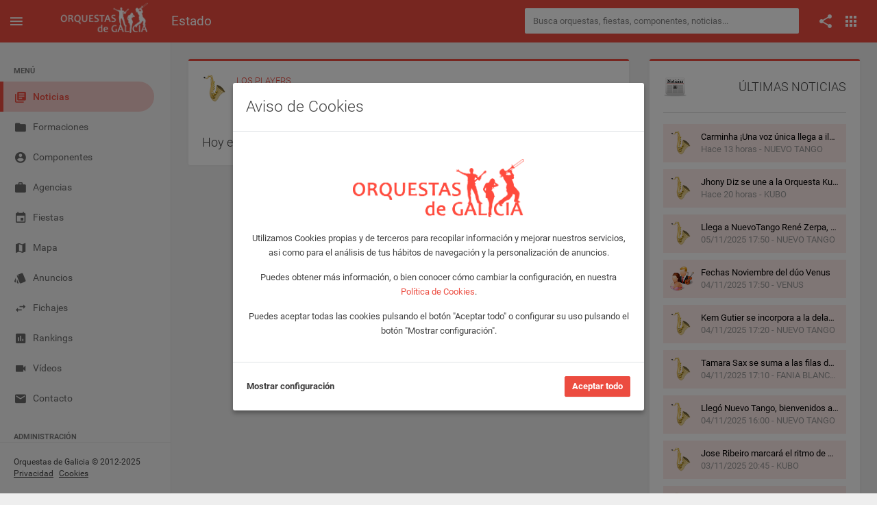

--- FILE ---
content_type: text/css
request_url: https://orquestasdegalicia.es/assets/css/odg.css?ver=1.3
body_size: 7288
content:
iframe {
	border: none;
}

.be-top-header .be-navbar-header .be-toggle-left-sidebar .icon {
	color: #ffffff;
}

.be-color-header .be-top-header .be-navbar-header .navbar-brand {
	background-image: url(../../img/logo-odg-blanco.png);
	background-size: 90%;
	background-repeat: no-repeat;
	background-position-x: left;
	background-position-y: 20%;
}

.be-left-sidebar {
	width: 250px;
}

.be-left-sidebar .sidebar-elements > li > a:hover > span.badge-primary {
	color: #FFFFFF;
}

.icon-odg img {
	border-radius: 22.5%;
}

.dropdown-item.active, .dropdown-item:active {
	color: #ec4c40 !important;
	background-color: inherit;
}

.table tbody tr.private td:first-child {
    border-left: 3px solid #ee82ee;
    padding-left: 17px;
}

.table tbody tr.oculto td:first-child {
    border-left: 3px solid #aaaaaa;
    padding-left: 17px;
}

*[data-toggle="modal"], .actions a.icon {
	cursor: pointer;
}

#tablaBuscadorActuaciones tr, #tablaBuscadorActuacionesRecibidas tr, #tablaBuscadorComponentes tr, #tablaBuscadorControlesAccesos tr {
	cursor: pointer;
}

.card-header .tools button .icon {
	color: #ffffff;
}

.card-header .lead {
	font-weight: 400 !important;
	font-size: 0.95em;
}

.display-description {
	font-weight: 300;
	margin: 0 0 20px;
}

@media (min-width: 576px) {
	.d-sm-block {
		display: table-cell!important;
	}
}

.be-loading:after {
	z-index: 500;
}

.main-content .be-spinner {
	padding-top: 20px;
}

.timeline-item:before {
	border-color: #ec4c40 !important;
}

.timeline-content:before {
	background-color: transparent !important;
}

.timeline-content {
	box-shadow: 0 0 5px rgba(0, 0, 0, 0.17);
}

.modal-header {
	border-bottom: 1px solid #dee2e6;
}

.modal-content {
	max-width: inherit;
}

.modal-footer {
	border-top: 1px solid #dee2e6;
}

.modal-footer .custom-control {
	margin-top: 0;
	margin-bottom: 0;
	margin-right: 20px;
	vertical-align: middle;
}

#modalNoticia .datetimepicker.input-group, .table-filters-container .datetimepicker.input-group {
	padding: 0;
	margin-top: 0;
}

@media (min-width: 768px) {
	#modalActuacion .nav-tabs>li.nav-item {
		width: 32.9%;
	}
	#modalActuacion #checksFechaActuacion.form-check .custom-control-inline {
		margin-right: 0.65rem;
		margin-top: 0.5rem;
	}
}

#modalActuacion .horario-actuacion .custom-control {
	margin-bottom: 0;
}

#modalActuacion .input-group-append div.btn {
	padding-top: 4px;
}

#modalActuacion .form-check .custom-control-inline:last-child {
	margin-right: 0 !important;
}

#modalActuacion .accordion {
	margin-bottom: 0;
}

#modalActuacion .accordion .card {
	box-shadow: none;
}

#modalActuacion .accordion .card-header button.btn:focus {
	background-color: transparent;
}

#modalActuacion .accordion .card-header .btn-link.focus, .btn-link:focus {
	text-decoration: none;
}

#modalActuacion .accordion .card-header button {
	font-size: 1rem;
	font-weight: 400;
	padding: 0rem 1.692rem 1.385rem 1.692rem;
}

#modalActuacion .accordion .card-header button .icon {
	font-size: 1rem;
}

#modalActuacion .accordion .card-body {
	padding: 0 15px 15px 15px;
}

#modalActuacion .nav-tabs>li.nav-item a.nav-link {
	padding: 0 20px 11px 20px;
}

#modalActuacion .tab-content {
	margin-bottom: 0;
	padding: 0;
}

#modalActuacion #auditoriaActuacion table {
	margin-bottom: 0;
}

#modalRevisionCartelActuacionesFiesta .horario-actuacion {
	margin-top: 5px;
}

#modalComponente .datetimepicker.input-group, .table-filters-container .datetimepicker.input-group {
	padding: 0;
	margin-top: 0;
}

label[for=imagenComponente] {
	width: 100%;
	line-height: 35px !important;
	margin-bottom: 0px;
}

#fichajeAnadidoFormacionComponente {
	display: none;
}

.custom-file-label, .custom-file-input {
	height: 37px;
}

.custom-noticia .modal-dialog {
	width: 800px;
	max-width: none;
}

.custom-denunciar-foto .modal-dialog {
	width: 1000px;
	max-width: none;
}

.custom-comunicado .modal-dialog, .custom-componente .modal-dialog, .custom-normas-anuncio .modal-dialog {
	width: 1000px;
	max-width: none;
}

@media (max-width: 767px) {
	.custom-actuacion .modal-header .close {
		display: none;
	}
}

@media (min-width: 768px) {
	.custom-actuacion .modal-header .btn {
		display: none;
	}
}

.custom-actuacion .modal-dialog, .custom-ubicacion-fiesta .modal-dialog, .custom-solicitud-registro-formacion .modal-dialog {
	width: 1200px;
	max-width: none;
}

.horario-actuacion {
	display: inline-flex;
}

.horario-actuacion .custom-checkbox {
	width: 50%;
}

.horario-actuacion .timepicker {
	width: 50%;
}

#accordionAcompanamientosActuacion .horario-actuacion .custom-checkbox {
	width: 20%;
}

#accordionAcompanamientosActuacion .horario-actuacion .timepicker {
	width: 80%;
}

@media (min-width: 576px) {
	#accordionAcompanamientosActuacion .row .form-group:first-child {
		flex: 0 0 34%;
		max-width: 34%;
	}
	#accordionAcompanamientosActuacion .horario-actuacion {
		flex: 0 0 22%;
		padding-left: 0;
	}
	#accordionAcompanamientosActuacion .form-control-xs {
		padding: 6px 6px;
	}
}

@media (max-width: 800px) {
	.custom-noticia .modal-content, .custom-noticia .modal-dialog, .custom-noticia .modal-header {
		width: 100%!important;
	}
}

@media (max-width: 1000px) {
	.custom-comunicado .modal-content, .custom-comunicado .modal-dialog, .custom-comunicado .modal-header, .custom-componente .modal-content, .custom-componente .modal-dialog, .custom-componente .modal-header, .custom-normas-anuncio .modal-content, .custom-normas-anuncio .modal-dialog, .custom-normas-anuncio .modal-header, .custom-denunciar-foto .modal-content, .custom-denunciar-foto .modal-dialog, .custom-denunciar-foto .modal-header {
		width: 100%!important;
	}
}

@media (max-width: 1200px) {
	.custom-actuacion .modal-content, .custom-actuacion .modal-dialog, .custom-actuacion .modal-header, .custom-ubicacion-fiesta .modal-content, .custom-ubicacion-fiesta .modal-dialog, .custom-ubicacion-fiesta .modal-header, .custom-solicitud-registro-formacion .modal-content, .custom-solicitud-registro-formacion .modal-dialog, .custom-solicitud-registro-formacion .modal-header {
		width: 100%!important;
	}
}

.custom-file-label::after {
	content: "Elegir";
}

#fotoPortada.card .card-body img, #fotoPerfil.card .card-body img {
	width: 100%;
}

#historiaFormacion.card .card-body {
	text-align: justify;
}

.note-toolbar-wrapper {
	height: inherit !important;
}

#calendario-tarifas-formacion {
	margin: 25px;
	padding-bottom: 10px;
}

#calendario-tarifas-formacion .ui-datepicker td .ui-state-default {
	font-size: 15px;
}

#calendario-tarifas-formacion .ui-datepicker td:after, #calendario-actuaciones-formacion .ui-datepicker td:after {
	content: attr(data-tariff);
	color: transparent;
	font-size: 12px;
	display: block;
	position: relative;
	top: -5px;
}

#calendario-tarifas-formacion .ui-datepicker td.has-tariff:after, #calendario-actuaciones-formacion .ui-datepicker td.has-tariff:after {
	color: #cc0000;
}

#calendario-actuaciones-formacion .ui-datepicker table.ui-datepicker-calendar tr td {
	width: 14.7%;
}

#calendario-actuaciones-formacion .ui-datepicker {
	margin-bottom: 0 !important;
}

/* Autocomplete */
.ui-autocomplete {
	z-index: 2000;
	max-height: 300px;
	overflow-y: auto;
	overflow-x: hidden;
	padding-right: 20px;
}

.ui-autocomplete-category {
	font-weight: 700;
	padding: 5px;
	font-size: 1.1em;
	text-decoration: underline;
}

@media (max-width: 575px) {
	#mapaActuacion, #iframeWikipediaActuacion {
		max-height: 300px!important;
	}
}

#mapaUbicacionFiesta {
	height: 400px;
}

body.dark-theme {
	background-color: #3e3e3e !important;
}

body.dark-theme .page-head-title, body.dark-theme .page-head .breadcrumb-item, body.dark-theme .page-head .breadcrumb > .active, body.dark-theme .text-outside-container {
	color: #eeeeee !important;
}

/* jQuery UI */
.ui-widget-content.ui-autocomplete {
	border: 1px solid #ddd;
	background: #fff;
	color: #333;
}

.ui-autocomplete .ui-state-active, .ui-widget-content.ui-autocomplete .ui-state-active, .ui-autocomplete .ui-widget-header .ui-state-active, .ui-autocomplete a.ui-button:active, .ui-autocomplete .ui-button:active, .ui-autocomplete .ui-button.ui-state-active:hover {
	border: 1px solid #ec4c40;
	background: #ec4c40;
	font-weight: normal;
	color: #fff;
}

.widget-calendar .ui-datepicker table.ui-datepicker-calendar tr td a.ui-state-highlight {
	background-color: #4285f4 !important;
}

.widget-calendar .ui-datepicker table.ui-datepicker-calendar tr td.has-events a {
	background-color: #ea4335;
	color: #ffffff;
}

#calendario-tarifas-formacion .ui-datepicker table.ui-datepicker-calendar tr td .ui-state-active, #calendario-tarifas-formacion .ui-datepicker table.ui-datepicker-calendar tr td .ui-state-highlight{
	background-color: transparent !important;
	color: inherit !important;
}

/* Croppie */
#croppie-foto-perfil-componente {
	max-width: 100%;
	max-height: 100%;
	
}

.contenedor-croppie .contenedor-croppie-wrap, .contenedor-croppie.ready .croppie-msg {
	display: none;
}
.contenedor-croppie.ready .contenedor-croppie-wrap {
	display: inline-table;
}
.contenedor-croppie-wrap {
	width: 300px;
	height: 300px;
	margin: 0 0 30px 0;
}
.croppie-msg {
	text-align: center;
	padding: 50px;
	font-size: 1.769rem;
	color: #666;
	width: 300px;
	margin: auto;
	border: 1px solid #dee2e6;
	font-weight: 300;
}
#modalComponente .contenedor-croppie-wrap {
	width: 238px;
	height: 238px;
}
#modalComponente .croppie-msg {
	width: 238px;
	height: 238px;
	margin-bottom: 39px;
	font-size: 1.45rem;
}
#modalComponente .cr-slider {
	width: 238px;
}

#contenido-buscador-actuaciones .btn-lg, #contenido-buscador-actuaciones-recibidas .btn-lg, #contenido-buscador-componentes .btn-lg, #contenido-buscador-controles-accesos .btn-lg, #contenido-buscador-seguimiento-actuaciones .btn-lg, #contenido-buscador-publicaciones-instagram .btn-lg {
	line-height: 35px;
}

/* Google Ads */
#contenido-google-ads .data-info {
	display: block;
	text-align: left;
}

#contenido-google-ads .progress {
    margin-top: 5px;
    height: 5px;
}

#contenido-google-ads .ano-anterior {
	justify-content: space-between;
	margin-top: 10px;
}

#bar-chart-google-ads-semana {
	width: 100%;
	padding: 0;
	height: 300px;
}

#bar-chart-google-ads-mes {
	width: 100%;
	padding: 0;
	height: 300px;
}

.boton-inicio-control-acceso {
	font-size: 1.25em;
	cursor: pointer;
}

#modalSectorRegistroControlAcceso .sectores button, .btn-registro-manual-control-acceso, #btnVolverControlAcceso {
	width: 100%;
}

#contador-aforo-control-acceso.pricing-table {
	padding: 10px 20px;
}

#contador-aforo-control-acceso .card-divider-xl {
	margin: 10px 0;
}

#contador-aforo-control-acceso .pricing-table-price {
	padding: 5px 0 10px;
}

.lector-qr {
    margin: auto;
    width: 100%;
    max-width: 400px;
}

@media (max-width: 400px) {
	#gritter-notice-wrapper {
	    right: 0;
	    width: 100%;
	    padding: 0 10px;
	}
}

/* Menu movil */
@media (max-width: 767.98px) {
	.be-collapsible-sidebar .be-left-sidebar {
		height: 100%;
		margin-top: 61px;
		padding-bottom: 61px;
		position: fixed;
		top: 0;
		bottom: 0;
		z-index: 1029;
	}
	  
	.be-collapsible-sidebar .be-left-sidebar .left-sidebar-content {
		position: relative;
	}

	.be-collapsible-sidebar .be-left-sidebar {
		margin-top: 0;
		position: static;
		height: auto;
		margin-top: 0;
		padding-bottom: 0;
	}

	.be-collapsible-sidebar .be-left-sidebar:before {
		top: 60px;
	}

	.be-collapsible-sidebar .be-left-sidebar {
		margin-top: 61px;
		padding-bottom: 61px;
	}

	.be-collapsible-sidebar .be-left-sidebar .progress-widget {
		margin-top: 0;
	}

	.be-collapsible-sidebar .be-top-header .be-right-navbar {
		flex: 0 0 auto;
		width: max-content;
		padding-right: 5px;
		position: static;
	}

	.be-collapsible-sidebar .be-top-header .be-toggle-top-header-menu {
		order: 1;
		flex: 1 1 100%;
	}
	.be-collapsible-sidebar .be-top-header .navbar-collapse {
		order: 2;
		align-items: baseline;
	}
	
	.be-collapsible-sidebar .be-top-header .navbar-collapse.collapse {
		display: none !important;
	}
	
	.be-collapsible-sidebar .be-top-header .navbar-collapse.collapse.show {
		display: block !important;
	}

	.be-collapsible-sidebar .be-top-header .container-fluid {
		display: flex;
    	flex-wrap: nowrap;
    	flex-direction: row;
	}

	.be-collapsible-sidebar .be-top-header .be-navbar-header {
		width: 230px;
	}

	.be-collapsible-sidebar .be-top-header .be-navbar-header {
		flex: 0 0 auto;
		display: block;
		width: auto;
		background-color: #ec4c40;
	}

	.be-collapsible-sidebar .be-top-header .be-navbar-header .be-toggle-left-sidebar {
		padding-left: 25px;
	}

	.be-collapsible-sidebar .be-top-header .be-navbar-header .be-toggle-left-sidebar {
		position: fixed;
		top: 0;
		left: 0;
		padding-left: 15px;
		padding-right: 15px;
		background-color: #ec4c40;
		min-width: 48px;
	}

	.be-collapsible-sidebar .be-top-header .be-navbar-header .be-toggle-left-sidebar .icon {
		color: #737373;
		font-size: 1.846rem;
	}

	.be-collapsible-sidebar .be-top-header .be-navbar-header .be-toggle-left-sidebar .icon {
		color: #FFFFFF;
		overflow: hidden;
	}

	.be-collapsible-sidebar .be-top-header .navbar-brand {
		width: 142px;
	}
	
	.be-collapsible-sidebar .be-top-header .be-toggle-left-sidebar {
		line-height: 60px;
		margin-top: -1px;
	}

	.be-collapsible-sidebar .be-top-header .be-toggle-left-sidebar .icon {
		font-size: 1.615rem;
		color: #5a5a5a;
		line-height: 25px;
		vertical-align: middle;
	}

	.be-collapsible-sidebar .be-user-nav > li.dropdown > a {
		padding-left: 7px;
	}
	
	.be-collapsible-sidebar .be-user-nav > li.dropdown > a img {
		display: none;
	}
	
	.be-collapsible-sidebar .be-user-nav > li.dropdown > a .user-name {
		margin-left: 0;
	}

	.be-collapsible-sidebar .be-left-sidebar {
		position: fixed;
		height: 100%;
		top: 0;
		left: -240px;
		z-index: 1031;
		background-color: #FFFFFF;
		box-shadow: 0 6px 18px 0 rgba(0, 0, 0, 0.18);
		border-right-width: 0;
	}

	.be-collapsible-sidebar .be-left-sidebar {
		width: 230px;
		left: 0;
		transform: translate3d(-105%, 0, 0);
	}

	.be-collapsible-sidebar .be-left-sidebar:before {
		left: -230px;
		border-right-width: 0;
	}

	.be-collapsible-sidebar .be-left-sidebar .left-sidebar-toggle {
		display: none;
	}
	
	.be-collapsible-sidebar .be-left-sidebar .left-sidebar-spacer {
		display: contents;
		border-top-width: 0;
	}

	.be-collapsible-sidebar .be-left-sidebar .progress-widget {
		display: block;
	}

	.be-collapsible-sidebar .be-left-sidebar .be-navbar-header {
		display: block;
	}

	.be-collapsible-sidebar .be-left-sidebar .be-navbar-header .navbar-brand {
		padding-left: 0;
		background-position: 0 center;
	}

	.be-collapsible-sidebar .be-content {
		margin-left: 0;
	}

	.be-left-sidebar .sidebar-elements>li {
		width: 230px;
	}

}

.be-collapsible-sidebar-hide-logo.be-collapsible-sidebar-collapsed .be-top-header .be-navbar-header .be-toggle-left-sidebar {
	padding-left: 15px;
	padding-right: 15px;
}

.be-collapsible-sidebar-collapsed .be-left-sidebar .left-sidebar-content {
	padding-top: 8px;
}

/* Menu */
.be-left-sidebar .sidebar-elements>li>a {
	line-height: 44px;
	border-radius: 0 22px 22px 0;
	margin-right: 24px;
}

.be-collapsible-sidebar-collapsed .be-left-sidebar .sidebar-elements>li>a {
	margin-right: 10px !important;
}

.be-left-sidebar .sidebar-elements>li.active>a {
    padding-left: 15px;
    border-left: solid 5px;
	background-color: rgba(236, 76, 64, 0.25);
}

.be-left-sidebar .sidebar-elements>li>a>.badge {
	margin-top: 12px;
}

/* Volver atras */
.be-collapsible-sidebar .be-top-header .be-navbar-header .be-back .icon {
	color: #FFFFFF;
	overflow: hidden;
	font-size: 1.846rem;
	line-height: 25px;
	vertical-align: middle;
}

.be-collapsible-sidebar .be-top-header .be-navbar-header .be-back {
	top: 0;
	left: 0;
	padding-left: 15px;
	padding-right: 15px;
	background-color: #ec4c40;
	min-width: 48px;
	line-height: 62px;
	margin-top: -1px;
}

/* Cabecera movil */
@media (max-width: 767.98px) {
	.be-collapsible-sidebar .be-user-nav > li.dropdown > a img {
		display: block;
	}

	.be-collapsible-sidebar .be-user-nav > li.dropdown > a .user-name {
		display: none;
	}

	.be-user-nav>li.dropdown>a:after {
		display: none;
	}

	.be-top-header .be-right-navbar {
		display: block;
	}

	.be-collapsible-sidebar .be-top-header .be-right-navbar {
		padding-right: 10px;
	}

	.be-user-nav>li.dropdown .dropdown-menu {
		position: absolute;
		left: -183px;
		margin-left: 0;
		margin-right: 0;
	}

	.be-top-header .be-user-nav>li.dropdown .dropdown-menu:after {
		left: auto;
		right: 13px;
	}

	.be-user-nav {
		overflow: visible;
	}

	.be-top-header .page-title {
		display: block;
	}

	.fixed-top {
		position: fixed;
	}

	.be-collapsible-sidebar .be-top-header .be-navbar-header {
		flex: 0 0 48px !important;
	}

	#btn-menu-apps {
		display: none;
	}
}

.be-top-header .page-title h1, .be-top-header .page-title h2 {
    display: block;
    overflow: hidden;
    white-space: nowrap;
    text-overflow: ellipsis;
	line-height: inherit;
	margin-top: 1px;
}

.be-top-header .be-icons-nav {
	margin-right: 0;
}

.page-title h1, .page-title h2 {
	margin: 0;
	font-size: 1.462rem;
	font-weight: 400;
}

/* Copyright */
.copyright {
	font-size: 0.95em;
	border-top: 1px solid #e6e6e6;
	padding: 20px;
	position: relative;
	margin-top: -74px;
	background-color: #ffffff;
}

.copyright a {
	margin-right: 5px;
	color: #404040;
	text-decoration: underline;
}

.copyright a:hover {
	color: #ec4c40;
}

.left-sidebar-scroll .sidebar-elements {
	padding-bottom: 74px;
}

@media (min-width: 768px) {
	body.open-left-sidebar .be-left-sidebar .copyright {
		display: none;
	}
	.copyright {
		background-color: #f5f5f5;
	}
}

/* Tabs apartado */
.tabs-apartado {
	margin-bottom: 25px;
}

.tabs-apartado .nav-item {
	margin: 0 !important;
}

.tabs-apartado .nav-tabs>li.nav-item a.nav-link {
	font-size: 1.1em;
	font-weight: 500;
	padding: 11px 10px;
}

.tabs-apartado .nav-tabs>li.nav-item a.nav-link:hover {
	border-bottom: 2px solid #ec4c40;
}

.tabs-apartado .tab-container {
	width: 100%;
	overflow: auto;
}

.tabs-apartado .nav-tabs {
	min-width: 100%;
	width: max-content;
}

.tabs-formaciones {
	margin-bottom: 25px;
}

.tabs-formaciones .nav-item {
	margin-bottom: 0 !important;
}

.tabs-fiestas .nav-item {
	width: 33%;
}

.tabs-anuncios .nav-item, .tabs-fichajes .nav-item, .tabs-rankings .nav-item {
	width: 50%;
}

@media (max-width: 767.98px) {
	.tabs-formaciones, .tabs-fichajes {
		margin-bottom: 10px;
	}

	.tabs-fiestas, .tabs-anuncios {
		margin-bottom: 0;
	}

	.tabs-fiestas .nav-item:nth-child(1), .tabs-fiestas .nav-item:nth-child(3) {
		width: 30%;
	}

	.tabs-fiestas .nav-item:nth-child(2) {
		width: 40%;
	}

	.tabs-fiestas .nav-item, .tabs-anuncios .nav-item {
		margin: 0 0 -2px 0 !important;
	}
}

.tabs-formaciones .nav-tabs>li.nav-item a.nav-link {
	font-size: 1.1em;
	font-weight: 500;
	padding: 11px 15px;
	display: flex;
	flex-direction: column;
	align-items: center;
}

.tabs-formaciones .nav-tabs>li.nav-item a.nav-link:hover {
	border-bottom: 2px solid #ec4c40;
}

.tabs-formaciones .tab-container {
	width: 100%;
	overflow: auto;
}

.tabs-formaciones .nav-tabs {
	min-width: 100%;
	width: max-content;
}

.tabs-formaciones .nav-item .nav-link img {
	display: none;
}

@media (max-width: 767.98px) {
	.tabs-formaciones .nav-tabs>li.nav-item a.nav-link {
		padding: 11px 10px;
	}

	.tabs-formaciones .nav-item .nav-link img {
		display: block;
		width: 30px;
		margin-bottom: 10px;
	}
}

/* Cabecera apartado */
.card-cabecera {
	background-color: #ec4c40;
}

.card-cabecera .card-header {
	text-align: right;
	font-size: 1.5em;
	font-weight: 400;
	color: #ffffff;
	padding-left: 60px;
	overflow: hidden;
	text-overflow: ellipsis;
	white-space: nowrap;
}

.card-cabecera .card-header .card-subtitle {
	font-size: 0.8em;
	color: #ffffff;
}

.card-cabecera .icon-card {
	float: left;
	position: absolute;
	top: 20px;
	left: 20px;
}

.card-cabecera .icon-card img {
	height: 46px;
}

/* Card */
.image-title-card {
	height: 40px;
}

/* Titulares y Estados */
.titular .card-header {
    font-weight: 400;
}

.estado .card-header {
    font-size: 16px;
}

/* Listados */
.lista-noticias-buscador .row, .lista-formaciones-buscador .row, .lista-componentes-buscador .row, .lista-agencias-buscador .row, .lista-actuaciones .row, .lista-anuncios .row, .lista-ultimos-movimientos .row, .lista-rankings .row, .lista-formaciones-componente .row, .lista-noticias-componente .row {
	background-color: #fdeae8;
	margin: 0 0 10px 0;
	padding: 10px;
	align-items: center;
}

.lista-noticias-buscador .row:last-child, .lista-formaciones-buscador .row:last-child, .lista-componentes-buscador .row:last-child, .lista-agencias-buscador .row:last-child, .lista-actuaciones .row:last-child, .lista-anuncios .row:last-child, .lista-ultimos-movimientos .row:last-child, .card-body .row.d-lg-none .lista-rankings a:last-child, .row.lista-rankings:last-child a.row, .lista-rankings div.row:last-child, .lista-formaciones-componente .row:last-child, .lista-noticias-componente .row:last-child {
	margin-bottom: 0;
}

.lista-noticias-buscador .row:hover, .lista-formaciones-buscador .row:hover, .lista-componentes-buscador .row:hover, .lista-agencias-buscador .row:hover, .lista-actuaciones .row:hover, .lista-anuncios .row:hover, .lista-ultimos-movimientos .row:hover, .lista-rankings .row:hover, .lista-formaciones-componente .row:hover, .lista-noticias-componente .row:hover {
	background-color: #f0f0f0;
}

.lista-noticias-buscador .cell-detail-description, .lista-formaciones-buscador .cell-detail-description, .lista-componentes-buscador .cell-detail-description, .lista-agencias-buscador .cell-detail-description, .lista-actuaciones .cell-detail-description, .lista-anuncios .cell-detail-description, .lista-ultimos-movimientos .cell-detail-description, .lista-rankings .cell-detail-description, .lista-formaciones-componente .cell-detail-description, .lista-noticias-componente .cell-detail-description {
	display: block;
	color: #999;
}

.lista-noticias-buscador a.row, .lista-noticias-buscador a.row:hover, .lista-formaciones-buscador a.row, .lista-formaciones-buscador a.row:hover, .lista-componentes-buscador a.row, .lista-componentes-buscador a.row:hover, .lista-agencias-buscador a.row, .lista-agencias-buscador a.row:hover, .lista-actuaciones a.row, .lista-actuaciones a.row:hover, .lista-anuncios a.row, .lista-anuncios a.row:hover, .lista-rankings a.row, .lista-rankings a.row:hover, .lista-formaciones-componente a.row, .lista-formaciones-componente a.row:hover, .lista-formaciones-componente div.row, .lista-formaciones-componente div.row:hover, .lista-noticias-componente a.row, .lista-noticias-componente a.row:hover {
	color: initial;
}

.lista-noticias-buscador .user-info img, .lista-formaciones-buscador .user-info img, .lista-agencias-buscador .user-info img, .lista-actuaciones .user-info img, .lista-anuncios .user-info img, .lista-ultimos-movimientos .user-info img, .lista-formaciones-componente .user-info img {
	border-radius: 0;
	float: left;
	height: 35px;
}

.lista-componentes-buscador .user-info img {
	border-radius: 27px;
	float: left;
	height: 54px;
}

.lista-noticias-componente .user-info img {
	border-radius: 0;
	float: left;
	height: 57px;
}

.lista-componentes a.card img.card-img-top, .lista-componentes-formacion a.card img.card-img-top {
	background: #cccccc;
}

.lista-componentes .card-subtitle {
	margin-bottom: 2px;
}

.lista-componentes .card-subtitle:last-child {
	margin-bottom: 7px;
}

.tabla-fichajes {
	border-spacing: 0px 10px;
	border-collapse: separate;
	margin-top: -10px;
	margin-bottom: -10px;
}

.tabla-fichajes tr {
	background-color: #fdeae8;
}

.lista-anuncios i, .tabla-fichajes tbody tr td i, .lista-fichajes i, .lista-ultimos-movimientos i, .lista-rankings i {
	font-size: 1.8em;
}

.tabla-fichajes tbody tr td.user-info img {
	display: block;
	border-radius: 0;
}

.lista-fichajes .card .card-header a {
	color: initial;
}

.lista-fichajes .card .card-header a:hover {
	color: #ec4c40;
}

.lista-fichajes .card .card-body img.lazy {
	width: 100%;
}

.lista-rankings .posicion {
	display: flex;
	justify-content: space-evenly;
	font-size: 1.5em;
}

.lista-rankings .puntos {
	font-size: 1.5em;
}

.lista-rankings .user-info img {
	border-radius: 25px;
	float: left;
	height: 50px;
}

.lista-rankings .user-avatar {
	display: flex;
	align-items: center;
}

@media (max-width: 767.98px) {
	.lista-formaciones a.card, .lista-componentes a.card, .lista-componentes-formacion a.card, .lista-agencias a.card, .lista-componentes a.card {
		display: flex;
		flex-direction: row;
		margin-bottom: 10px;
	}

	.lista-fichajes div.card {
		margin-bottom: 10px;
	}

	.lista-formaciones a.card img.card-img-top, .lista-componentes-formacion a.card img.card-img-top, .lista-agencias a.card img.card-img-top {
		width: inherit;
		height: 81px;
	}

	.lista-componentes a.card img.card-img-top {
		width: inherit;
		height: 100px;
	}

	.lista-formaciones .card-border-color, .lista-componentes .card-border-color, .lista-componentes-formacion .card-border-color, .lista-agencias .card-border-color {
		border-top-width: 0;
		margin-top: 3px;
	}

	.lista-formaciones .card-border-color:hover, .lista-componentes .card-border-color:hover, .lista-componentes-formacion .card-border-color:hover, .lista-agencias .card-border-color:hover {
		border-top-width: 3px;
		margin-top: 0;
	}

	.lista-formaciones .card-subtitle, .lista-componentes-formacion .card-subtitle, .lista-agencias .card-subtitle {
		margin-bottom: 8px;
	}

	.lista-actuaciones, .lista-anuncios, .lista-formaciones-componente, .lista-noticias-componente {
		border-top-left-radius: 0;
		border-top-right-radius: 0;
	}

	.tabla-fichajes-bajas {
		margin-top: 0;
	}

	.lista-rankings:first-child a:last-child {
		margin-bottom: 10px;
	}

	.lista-rankings .user-info img {
		border-radius: 20px;
		height: 40px;
	}
}

/* Imagen over */
.gallery-container.card-img-top .item {
	width: 100%;
	margin-bottom: 0;
	padding: 0;
}

.gallery-container .item .photo .img .over {
	background: rgba(236, 76, 64, 0.80);
}

.gallery-container .item .photo .img .over .func {
	margin-top: 15px;
}

/* Noticia y comunicado */
.texto-noticia {
	font-size: 1.4em;
	font-weight: 300;
}

.texto-noticia p {
	line-height: 30px;
	margin: 0 0 25px;
}

.texto-noticia p:last-child {
	margin-bottom: 0;
}

.texto-noticia .texto_comunicado p:last-child {
    margin-bottom: 1rem !important;
}

/* Actuaciones formacion */
.tabs-actuaciones-formacion .nav-tabs>li.nav-item {
	padding: 0;
	margin-right: 0;
}

.tabs-actuaciones-formacion .nav-tabs>li.nav-item a.nav-link {
	padding: 11px 0px;
	font-weight: 500;
}

@media (max-width: 767.98px) {
	.tab-contenido-actuaciones-formacion {
		width: 100%;
	}

	.tab-contenido-actuaciones-formacion .tab-panel {
		display: none;
		border-radius: 0 0 3px 3px;
		border-top: none;
		margin-bottom: 0px;
	}

	.tab-contenido-actuaciones-formacion .tab-panel.active {
		display: block;
	}

	.tab-contenido-actuaciones-formacion .tab-panel.card .card-body {
		padding-top: 20px;
	}
}

/* Agencia */
.tabs-agencia .nav-tabs>li.nav-item {
	padding: 0;
	margin-right: 0;
}

.tabs-agencia .nav-tabs>li.nav-item a.nav-link {
	padding: 11px 0px;
	font-weight: 500;
}

@media (max-width: 767.98px) {
	.tab-contenido-agencia {
		width: 100%;
	}

	.tab-contenido-agencia .tab-panel {
		display: none;
		border-radius: 0 0 3px 3px;
		border-top: none;
		margin-bottom: 0px;
	}

	.tab-contenido-agencia .tab-panel.active {
		display: block;
	}

	.tab-contenido-agencia .tab-panel.card .card-body {
		padding-top: 20px;
	}
}

/* Componente */
.foto-perfil-componente .card-header {
	position: absolute;
	bottom: 0;
	left: 0;
	right: 0;
	background-color: rgba(0, 0, 0, 0.5);
}

.foto-perfil-componente .card-header .card-subtitle {
	color: #ffffff !important;
}

.bloque-informacion-componente {
	flex-direction: column;
	justify-content: space-between;
}

@media (max-width: 575.98px) {	
	.bloque-informacion-componente {
		flex-flow: row wrap-reverse;
	}
}

@media (min-width: 576px) {	
	.datos-componente {
		height: stretch;
		height: -webkit-fill-available;
		height: -moz-available; 
	}
}

.redes-sociales-componente a img {
	filter: invert(45%) sepia(59%) saturate(3511%) hue-rotate(335deg) brightness(94%) contrast(98%);
}

.redes-sociales-componente img {
	width: 75%;
}

/* Calendario fechas */
.calendario_fecha {
	width: 45px;
	height: 45px;
	background: url(../img/calendar.png);
	text-align: center;
}

.calendario_dia_semana {
	color: #FFFFFF;
	font-size: 9px;
	position: relative;
	top: 1px;
}

.calendario_dia {
	color: #000000;
	font-size: 18px;
	font-weight: bold;
}

.calendario_mes {
	color: #000000;
	font-size: 9px;
	font-weight: bold;
	position: relative;
	top: -5px;
}

/* Lugar */
.tabs-lugar .nav-tabs>li.nav-item {
	padding: 0;
	margin-right: 0;
}

.tabs-lugar .nav-tabs>li.nav-item a.nav-link {
	padding: 11px 0px;
	font-weight: 500;
}

@media (max-width: 767.98px) {
	.tab-contenido-lugar {
		width: 100%;
	}

	.tab-contenido-lugar .tab-panel {
		display: none;
		border-radius: 0 0 3px 3px;
		margin-bottom: 0px;
	}

	.tab-contenido-lugar .tab-panel .card {
		border-top: none;
	}

	.tab-contenido-lugar .tab-panel.active {
		display: block;
	}

	.tab-contenido-lugar .tab-panel.card .card-body {
		padding-top: 20px;
	}
}

/* Generador QR */
#codigoQrEvento {
	width: 50%;
}

@media (max-width: 767.98px) {
	#codigoQrEvento {
		width: 100%;
	}
}

/* Top rankings */
.top-rankings .card-header img {
	height: 35px;
}

/* Buscadores */
#buscadorFormacionesForm button, #buscadorComponentesForm button, #buscadorFiestasForm button, #buscadorFiestasMasCercanasForm button, #buscadorMapaFiestasForm button, #buscadorAnunciosTrabajoForm button, #buscadorAnunciosCompraVentaForm button, #buscadorFichajesForm button, #buscadorRankingsForm button, #buscadorVideosForm button {
	height: 48px;
}

#buscadorFiestasForm .datetimepicker.input-group, #buscadorFiestasMasCercanasForm .datetimepicker.input-group, #buscadorMapaFiestasForm .datetimepicker.input-group, #buscadorVideosForm .datetimepicker.input-group {
	padding: 0;
	margin-top: 0;
}

@media (max-width: 767.98px) {
	#buscador-fiestas .card, #buscador-fiestas-mas-cercanas .card, #buscador-anuncios-trabajo .card, #buscador-anuncios-compra-venta .card {
		margin-bottom: 0;
		border-radius: 0;
	}
}

/* Buscador general */
.search-container .input-group {
	float: right;
	margin: 1px 0;
	max-width: 400px !important;
}

.search-container .input-group input {
	border: none;
}

/* Mapas */
.map {
	color:#000000;
}

#mapa-actuaciones {
	height: 500px;
}

#mapa-actuaciones-formacion, #mapa-fiestas-mas-cercanas {
	height: 350px;
}

#mapa-actuacion, #mapa-lugar {
	height: 300px;
}

.btn-como-llegar {
	line-height: 42px;
}

@media (max-width: 767.98px) {
	.mapa-fiestas-mas-cercanas {
		margin-bottom: 0;
		border-radius: 0;
	}
}

/* Fiesta */
#tiempo-fiesta table {
	border-spacing: 5px;
	border-collapse: separate;
	width: 100%;
}

#tiempo-fiesta table th, #tiempo-fiesta table td {
	background: #fdeae8;
	padding: 5px;
	text-align: center;
}

#tiempo-fiesta .estadoCielo {
	width: 50%;
}

#tiempo-fiesta .dia {
	font-weight: 700;
}

/* Anuncios */
@media (max-width: 767.98px) {
	.informacion-anuncio td.item {
		display: none;
	}
}

/* Contacto */
#accordionContacto .card .card-header button img {
	height: 30px;
	margin: 0 10px;
}

.ol-popup {
	position: absolute;
	background-color: #ffffff;
	-webkit-filter: drop-shadow(0 1px 4px rgba(0,0,0,0.2));
	filter: drop-shadow(0 1px 4px rgba(0,0,0,0.2));
	padding: 15px;
	border-radius: 2px;
	border: 1px solid #cccccc;
	bottom: 60px;
	left: -50px;
	min-width: 280px;
	font-size: 13px;
}
.ol-popup:after, .ol-popup:before {
	top: 100%;
	border: solid transparent;
	content: " ";
	height: 0;
	width: 0;
	position: absolute;
	pointer-events: none;
}
.ol-popup:after {
	border-top-color: #ffffff;
	border-width: 10px;
	left: 48px;
	margin-left: -10px;
}
.ol-popup:before {
	border-top-color: #cccccc;
	border-width: 11px;
	left: 48px;
	margin-left: -11px;
}
.ol-popup-closer {
	text-decoration: none;
	position: absolute;
	top: 2px;
	right: 8px;
}
.ol-popup-closer:after {
	content: "✖";
}
.map:-moz-full-screen {
	height: 100%;
}
.map:-webkit-full-screen {
	height: 100%;
}
.map:-ms-fullscreen {
	height: 100%;
}
.map:fullscreen {
	height: 100%;
}
.ol-rotate {
	top: 3em;
}

.ol-control button {
	background-color: #ec4c40  !important;
	color: #ffffff;
}
.ol-control button:focus {
	color: #ffffff;
	outline: none;
}
.ol-control {
	background-color: rgba(236, 76, 64, 0.5) !important;
}
.ol-attribution ul {
	color: #fff !important;
	text-shadow: none !important;
}

/* Accordion */
.accordion .card {
	border: none;
	box-shadow: none;
}

.accordion .card-header {
	background-color: transparent;
	border: none;
}

.accordion .card-header button i {
	margin-right: 10px;
}

.accordion .card-header button[aria-expanded=true] .icon {
	-webkit-transform: rotate(90deg);
	transform: rotate(90deg);
}

.btn-check:focus+.btn, .btn:focus {
	box-shadow: none;
}

.accordion .card-header .switch-button {
	position: absolute;
	right: 0px;
	top: 15px;
}

/* Enlaces card */
a.card, a.card:hover {
	color: initial;
}

a.card:hover .card-header {
	color: #ec4c40;
}

/* Anuncios Adsense */
.anuncio-superior-web-movil, .anuncio-cuadrado-web-movil {
	display: none;
}

.anuncio-superior-web {
	display: none;
}

.anuncio-superior-web ins {
	margin-bottom: 25px;
}

.anuncio-lateral {
	display: block;
	margin-top: 25px;
	width: 120px;
}

.anuncio-lateral-izquierda {
	margin-left: 25px;
}

.anuncio-lateral-derecha {
	margin-right: 25px;
}

.anuncio-componente {
	display: none;
}

@media (min-width: 992px) {
	.anuncio-componente {
		display: grid;
	}
}

.be-content {
	margin-left: 250px;
}

.public .be-content {
	position: static;
	display: flex;
}

@media (max-width: 767.98px) {
	.anuncio-superior-web-movil {
		display: block;
		position: fixed;
		top: 61px;
		left: 0;
		right: 0;
		width: 100%;
		height: 61px;
		text-align: center;
		z-index: 100;
		background-color: #eee;
	}

	.anuncio-cuadrado-web-movil {
		display: block;
	}

	.anuncio-lateral {
		display: none;
	}

	.public .be-content {
		margin-top: 60px;
	}
}

@media (min-width: 768px) and (max-width: 1679.98px) {
	.anuncio-superior-web {
		display: block;
	}
	.anuncio-lateral {
		display: none;
	}
}

/* Selectores */
.select2-container--default .select2-selection--multiple {
	height: 3.692rem;
}

/* Botones */
.btn-color.btn-whatsapp {
	color: #fff;
    background-color: #25d366;
    border-color: #25d366;
}

.btn-color.btn-whatsapp .icon {
    color: #fff;
}

@media (min-width: 768px) {
	.social-share-buttons {
		width: inherit !important;
	}
}

.social-share-buttons .content .col {
	text-align: center;
}

.be-top-header .be-right-navbar {
	border-bottom: none !important;
}

.be-top-header .navbar-nav>li>a.nav-link {
    line-height: 59px;
}

/* Whatsapp chat button */
.btn-whatsapp-chat {
	position: fixed;
	width: 60px;
	height: 60px;
	bottom: 20px;
	right: 20px;
	background-color: #25d366;
	color: #FFF;
	border-radius: 50px;
	text-align: center;
	font-size: 30px;
	box-shadow: 0px 0px 5px #ccc;
	z-index: 100;
}

.btn-whatsapp-chat span{
	margin-top: 16px;
}

.btn-whatsapp-chat:hover span {
	color: #eee;
}

/* Etiqueta formacion */
.etiqueta-formacion {
	position: absolute;
    top: 10px;
    left: 10px;
    padding: 3px 10px 2px 10px;
    border-radius: 5px;
}

.lista-fichajes .etiqueta-formacion {
	left: 25px;
}

@media (max-width: 767.98px) {
	.etiqueta-formacion {
		top: 5px;
    	left: 5px;
		padding: 3px 6px 1px 6px;
		font-size: 12px;
	}

	.lista-fichajes .etiqueta-formacion {
		top: 10px;
    	left: 20px;
		padding: 3px 10px 2px 10px;
		font-size: 13px;
	}
}

/* Formaciones Premium */
.pricing-tables {
	justify-content: center;
}

.pricing-table-image svg {
	width: 75px;
}

.pricing-table-features hr {
	width: 50px;
}

/* Captcha */
body:has(> .hide-captcha) .grecaptcha-badge {
	display: none;
}

/* Chatbot */
.chatbot {
	height: calc(100vh - 115px);
}

.chatbot .mensajes-chat {
	padding: 20px 20px 20px 20px;
	margin: 0;
	position: absolute;
	left: 0;
	right: 0;
	top: 0;
	bottom: 56px;
	overflow-y: auto;
}

.chatbot .mensaje-chat {
	display: flex;
}

.chatbot .mensaje-chat.mensaje-chatbot span {
	position: absolute;
	width: 32px;
	height: 32px;
	color: #ffffff;
	align-self: flex-end;
	background: #ec4c40;
	text-align: center;
	line-height: 32px;
	border-radius: 4px;
	margin: 0 10px 7px 0;
}

.chatbot .mensaje-chat.mensaje-usuario {
	margin: 20px 0;
	justify-content: flex-end;
}

.chatbot .mensaje-chat div {
	color: #ffffff;
	font-size: 1rem;
	margin: 0;
	padding: 12px 16px;
	border-radius: 10px 10px 0 10px;
	background: #ec4c40;
}

.chatbot .mensaje-chat.mensaje-chatbot div {
	color: #000000;
	border-radius: 10px 10px 10px 0;
	background: #f2f2f2;
	margin-left: 42px;
}

.chatbot .chatbot-input {
	position: absolute;
	display: flex;
	bottom: 0;
	width: 100%;
	padding:  0px 20px;
	border-top: 1px solid #ccc;
}

.chatbot .chatbot-input textarea {
	height: 55px;
	width: 100%;
	border: none;
	outline: none;
	font-size: 1rem;
	resize: none;
	padding: 16px 0 16px 0;
	line-height: 22px;
}

.chatbot-input span {
	align-self: flex-end;
	height: 55px;
	line-height: 55px;
	color: #ec4c40;
	font-size: 1.75rem;
	cursor: pointer;
	visibility: hidden;
	margin-left: 20px;
}

.chatbot-input textarea:valid ~ span {
	visibility: visible;
}

.chatbot-input textarea::-webkit-scrollbar {
	width: 6px;
	padding: 0;
	border-radius: 3px;
}

.chatbot-input textarea::-webkit-scrollbar-track {
	background: transparent;
}

.chatbot-input textarea::-webkit-scrollbar-thumb {
	border-radius: 3px;
	background: #aaaaaa !important;
	border: none;
}

.mensajes-chat::-webkit-scrollbar {
	width: 6px;
	padding: 0;
	border-radius: 3px;
}

.mensajes-chat::-webkit-scrollbar-track {
	background: transparent;
}

.mensajes-chat::-webkit-scrollbar-thumb {
	border-radius: 3px;
	background: #aaaaaa !important;
	border: none;
}

/* Widgets admin */
.kpi-admin.widget.widget-tile .data-info {
	display: flex !important;
	flex-wrap: wrap;
    justify-content: space-between;
    align-items: flex-end;
}

.kpi-admin.widget.widget-tile .data-info .desc {
	min-width: 100%;
}

.kpi-admin.widget.widget-tile .data-info .desc, .kpi-admin.widget.widget-tile .data-info .value {
	color: initial !important;
}

--- FILE ---
content_type: application/javascript
request_url: https://orquestasdegalicia.es/assets/js/odg.js?v=1.4
body_size: 7498
content:
// Variables globales
var urlBase = 'https://www.orquestasdegalicia.es/';
var urlBaseImagenes = 'https://www.orquestasdegalicia.es/img/';
var urlBaseRecursosImagenes = 'https://www.orquestasdegalicia.es/assets/img/';
var urlBaseServicios = 'https://www.orquestasdegalicia.es/services/';
var bingMapsKey = null;

var map = null;
var markers = [];
var latitudUbicacion = null;
var longitudUbicacion = null;
var areaFiestasVectorLayer = null;
var markerUbicacion = null;
var ini;
var tam;

var OdG = (function () {
	'use strict';

	return {
		inicializar: function (options) {

			$('.be-back').click(function() {
				//window.history.back();
				try {
				    history.go(-1);
				    event.preventDefault();
				} catch (error) {
				    alert(error);
				}
			});

			if('share' in window.navigator
					&& /Android|webOS|iPhone|iPad|iPod|BlackBerry|IEMobile|Opera Mini/i.test(navigator.userAgent)) {
				var shareData = {
					title: 'Orquestas de Galicia',
					// text: $(document).attr('title'),
					url: $(location).attr('href').split('#')[0]
				};
				$('#btn-compartir').click(function() {
					navigator.share(shareData);
				});
			} else {
				$('#btn-compartir').attr('data-toggle', 'dropdown');
			}

			$.widget("custom.catcomplete", $.ui.autocomplete, {
				_renderMenu: function(ul, items) {
					var self = this,
						currentCategory = "";
					$.each(items, function(index, item) {
						if (item.category != currentCategory) {
							ul.append("<li style='clear:both'class='ui-autocomplete-category'>" + item.category + "</li>");
							currentCategory = item.category;
						}
						self._renderItemData(ul, item);
					});
				}
			});

			$("#textoBuscadorGeneral").catcomplete({
				delay:0,
				minLength: 3,
				source: urlBase + "php/tagsBuscador.php",
				select: function(event, ui) {
					$("#textoBuscadorGeneral").val(ui.item.value);
					buscarBuscadorGeneral();
				}
			});

			$("#textoBuscadorGeneral").keypress(function(event) {
				var ascii; 
	 
				if (event.keyCode) {
					ascii = event.keyCode;
				} else if (event.which) {
					ascii = event.which;
				} else {
					return false; 
				}
				
				if (ascii == 13) {
					buscarBuscadorGeneral();
				}
			});

			// Modales

			$('#modalCancelarAnuncio').on('show.bs.modal', function (event) {
				var button = $(event.relatedTarget);

				if(button.length > 0) {

					var idAnuncio = button.data('id');
					
					var modal = $(this);
					
					modal.find('.modal-body #idAnuncioCancelar').val(idAnuncio);
					modal.find('.modal-body #contrasenaAnuncioCancelar').val('');

				}

			});

			$('#modalDenunciarFoto').on('show.bs.modal', function (event) {
				var button = $(event.relatedTarget);

				if(button.length > 0) {

					var idDenunciar = button.data('id');
					var tipo = button.data('tipo');
					
					var modal = $(this);
					
					modal.find('.modal-body #idDenunciado').val(idDenunciar);
					modal.find('.modal-body #tipoDenuncia').val(tipo);
					modal.find('.modal-body #nombre').val('');
					modal.find('.modal-body #nombreEmpresa').val('');
					modal.find('.modal-body #telefono').val('');
					modal.find('.modal-body #email').val('');
					modal.find('.modal-body #emailConfirmar').val('');
					modal.find('.modal-body #motivo').val('');
					modal.find('.modal-body #condicionesDatosDenunciarFoto').prop("checked", false);
					modal.find('.modal-body #condicionesDenunciarFoto').prop("checked", false);

				}

			});
			
		}
	}

})();

function buscarBuscadorGeneral() {
	
	var textoBuscadorGeneral = $('#textoBuscadorGeneral').val().trim();
	
	if(textoBuscadorGeneral != "") {
		$('#buscadorGeneralForm').submit();
	}

}

function mostrarNoticias() {

	$.getJSON(urlBaseServicios + 'getNoticias.php?ini=' + ini + '&tam=' + tam, function(noticias) {

		noticias.forEach(function(noticia, index) {

			var titulo = noticia.titular;
			var clase = "";
			if(noticia.tipoNoticia == 'Estado') {
				titulo = noticia.texto;
				clase = "estado";
			} else {
				clase = "titular";
			}

			var classIcono = ''
			if(noticia.autor == 'Orquestas de Galicia') {
				classIcono = 'rounded-circle';
			}

			var foto = '';
			if(noticia.urlFoto != '') {
				foto = '<img class="card-img-top lazy" src="' + noticia.urlFoto + '" alt="' + titulo + '">';
			}

			$noticiaHtml = `
				<a href="${noticia.urlLink}" class="card card-border-color card-border-color-primary mb-3 ${clase}">
					${foto}
					<div class="card-header">
						${titulo}
					</div>
					<div class="card-body">
			  			<div class="d-flex">
							<div>
				  				<img src="${noticia.urlIcono}" class="image-title-card ${classIcono}" alt="${noticia.autor}">
							</div>
							<div class="ml-2">
				  				<span class="card-subtitle">${noticia.autor}</span>
				  				<span class="card-subtitle">${noticia.fechaPublicacion}</span>
							</div>
			  			</div>
					</div>
		  		</a>
			`;
			
			$('#noticias-col-1-1').append($noticiaHtml);

			if(index % 2 == 0) {
				$('#noticias-col-1-2').append($noticiaHtml);
			} else {
				$('#noticias-col-2-2').append($noticiaHtml);
			}
			
		});

		$("img.lazy").lazyload({
			effect : "fadeIn"
		});

	});

	ini = ini + tam;

}

function mostrarTarifasFormacion(idFormacion, mes, ano) {

	$.getJSON(urlBaseServicios + 'getTarifasFormacion.php?idFormacion=' + idFormacion + '&mes=' + mes + '&ano=' + ano, function(tarifas) {

		if(tarifas.length != 0) {

			$('#calendario-actuaciones-formacion .ui-datepicker td > *').each(function (idx, elem) {

				var diaCalendario = $(this).text();
				var mesCalendario = (parseInt($(this).parent().attr('data-month')) + 1);
				var anoCalendario = $(this).parent().attr('data-year');

				var fecha = anoCalendario + '-' + mesCalendario.toString().padStart(2, "0") + '-' + diaCalendario.toString().padStart(2, "0");
				var value = '-';

				if(tarifas[fecha] && !$(this).parent().hasClass('has-events')) {
					value = new Intl.NumberFormat('es-ES', {
							style: 'currency',
							currency: 'EUR',
							minimumFractionDigits: 0
						}).format(tarifas[fecha]);
				}
				
				$(this).parent().attr('data-tariff', value);
				if(value != '-') {
					$(this).parent().addClass('has-tariff');
				} else {
					$(this).parent().removeClass('has-tariff');
				}
			
			});

		}

	});

}

function inicializarMapaActuaciones(identificadorMapa, actuaciones) {

	var tipoMapa = '';
	var zoom;
	var latitudCentro = '42.807339';
	var longitudCentro = '-7.866211';
	if(identificadorMapa == 'mapa-actuaciones') {
		tipoMapa = 'fiestas_dia';
		zoom = 8;
	} else if(identificadorMapa == 'mapa-actuaciones-formacion') {
		tipoMapa = 'fiestas_formacion';
		zoom = 7;
	} else if(identificadorMapa == 'mapa-actuacion') {
		tipoMapa = 'fiesta';
		zoom = 15;
		latitudCentro = actuaciones[0].Latitud;
		longitudCentro = actuaciones[0].Longitud;
	} else if(identificadorMapa == 'mapa-lugar') {
		tipoMapa = 'lugar';
		zoom = 15;
		latitudCentro = actuaciones[0].Latitud;
		longitudCentro = actuaciones[0].Longitud;
	}

	var container = document.getElementById('popup');
	var content = document.getElementById('popup-content');
	var closer = document.getElementById('popup-closer');
	
	var overlay = new ol.Overlay({
		element: container,
		autoPan: true,
		autoPanAnimation: {
			duration: 250
		}
	});
	
	closer.onclick = function() {
		overlay.setPosition(undefined);
		closer.blur();
		return false;
	};

	map = new ol.Map({
		layers: [
			/*new ol.layer.Tile({
				source: new ol.source.BingMaps({
					imagerySet: 'AerialWithLabels',
					key: bingMapsKey,
					maxZoom: 19
				})
			})*/
			new ol.layer.Tile({
				source: new ol.source.XYZ({
					url: 'https://services.arcgisonline.com/ArcGIS/rest/services/World_Imagery/MapServer/tile/{z}/{y}/{x}',
					attributions: 'Tiles © Esri'
				})
			}),
			new ol.layer.Tile({
				source: new ol.source.XYZ({
					url: 'https://services.arcgisonline.com/ArcGIS/rest/services/Reference/World_Boundaries_and_Places/MapServer/tile/{z}/{y}/{x}',
					attributions: 'Labels © Esri'
				})
			})
		],
		loadTilesWhileInteracting: true,
		overlays: [overlay],
		target: identificadorMapa,
		view: new ol.View({
			center: ol.proj.transform([longitudCentro, latitudCentro], 'EPSG:4326', 'EPSG:3857'),
			zoom: zoom,
			minZoom: 2
		}),
		controls: ol.control.defaults.defaults().extend([
			new ol.control.FullScreen()
		])
	});
	
	map.on('click', function(evt) {
		var feature = map.forEachFeatureAtPixel(evt.pixel,
		function(feature, layer) {
			content.innerHTML = feature.values_.desc;
			overlay.setPosition(feature.values_.geometry.flatCoordinates);
		});
	});

	borrarMarcasMapa();
	
	for(i = 0; i < actuaciones.length; i++) {
		mostrarActuacion(map, actuaciones[i], tipoMapa);
	}

}

function mostrarActuacion(map, actuacion, tipoMapa) {

	var latitud;
	var longitud;
	var formaciones;
	var lugar;
	var descripcion;
	var link;
	var premium = 0;
	var contenido;

	if(tipoMapa == "fiestas_dia") {
		
		latitud = actuacion.Latitud;
		longitud = actuacion.Longitud;
		formaciones = actuacion.Formaciones;
		lugar = actuacion.Lugar + ' (' + actuacion.Provincia + ')';
		link = actuacion.Link;
		premium = actuacion.Formacion_Premium;

		contenido = '<div style="color:black;">' + formaciones + '<br>' + lugar + '<br>' + '<a href="' + link + '" class="link_marker">+ info</span>' + '</div>';

	} else if(tipoMapa == "fiestas_mas_cercanas") {
		
		formaciones = "";
		
		$.each(actuacion, function(claveDia, dia) {

			var fechaDia;
			var formacionesDia = "";
			
			if(formaciones != "") {
				formaciones += "<br>";
			}

			$.each(dia, function(claveActuacion, actuacion) {
				fechaDia = actuacion.fechaCorta;
				latitud = actuacion.latitud;
				longitud = actuacion.longitud;
				lugar = actuacion.lugar + ' (' + actuacion.provincia + ')';
				link = actuacion.linkLugar;
				if(actuacion.formacionPremium == 1) {
					premium = 1;
				}

				if(formacionesDia != "") {
					formacionesDia += ', ';
				}

				formacionesDia += actuacion.tipoFormacion + ' ' + actuacion.nombreFormacion;
			});

			formaciones += fechaDia + ": " + formacionesDia;

		});

		contenido = '<div style="color:black;font-size:14px;"><b>' + lugar + '</b><br>' + formaciones + '<br>' + '<a href="' + link + '" class="link_marker">+ info</span>' + '</div>';

	} else if(tipoMapa == "fiestas_formacion") {

		lugar = actuacion.Lugar + ' (' + actuacion.Provincia + ')';
		latitud = actuacion.Latitud;
		longitud = actuacion.Longitud;
		if(actuacion.Descripcion != null) {
			descripcion = "<br>" + actuacion.Descripcion;	
		} else {
			descripcion = "";
		}

		contenido = '<div style="color:black;">' + actuacion.FechaTexto + '<br>' + lugar + descripcion + '</div>';

	} else if(tipoMapa == "fiesta") {
		
		latitud = actuacion.Latitud;
		longitud = actuacion.Longitud;
		formaciones = actuacion.Formacion;
		lugar = actuacion.Lugar + ' (' + actuacion.Provincia + ')';

		contenido = '<div style="color:black;">' + formaciones + '<br>' + lugar + '</div>';

	} else if(tipoMapa == "lugar") {
		
		latitud = actuacion.Latitud;
		longitud = actuacion.Longitud;
		lugar = actuacion.Lugar;
		provincia = actuacion.Provincia;

		contenido = '<div style="color:black;">' + lugar + '<br>' + provincia + '</div>';

	}
	
	var fechaMarker = new ol.Feature({
		type: 'marker',
		desc: contenido,
		geometry: new ol.geom.Point(ol.proj.fromLonLat([parseFloat(longitud), parseFloat(latitud)]))
	});

	iconMarker = 'marker-map.png';
	if(premium == 1) {
		iconMarker = 'marker-map-premium.png';
	}

	var stylesMarkers = {
		'marker': new ol.style.Style({
		  image: new ol.style.Icon({
		  anchor: [0.5, 1],
		  src: urlBaseRecursosImagenes + iconMarker
		  })
		})
	  };
	
	var markerVectorLayer = new ol.layer.Vector({
		source: new ol.source.Vector({
			features: [fechaMarker]
		}),
		style: function(feature) {
			return stylesMarkers[feature.get('type')];
		}
	});
	
	markerVectorLayer.setMap(map);
	
	markers.push(markerVectorLayer);

}

function borrarMarcasMapa() {
	for (var i = 0; i < markers.length; i++) {
		markers[i].setMap(null);
	}
	markers = [];
}

function inicializarMapaFiestasMasCercanas() {
			
	var container = document.getElementById('popup');
	var content = document.getElementById('popup-content');
	var closer = document.getElementById('popup-closer');
	
	var overlay = new ol.Overlay({
		element: container,
		autoPan: true,
		autoPanAnimation: {
			duration: 250
		}
	});
	
	closer.onclick = function() {
		overlay.setPosition(undefined);
		closer.blur();
		return false;
	};

	areaFiestasVectorLayer = new ol.layer.Vector();
	
	var markerUbicacionPoint = new ol.geom.Point(ol.proj.fromLonLat([-7.866211, 42.807339]));
		
	markerUbicacion = new ol.Feature({
		type: 'ubicacion',
		geometry: markerUbicacionPoint
	});

	var stylesMarkers = {
		'ubicacion': new ol.style.Style({
			image: new ol.style.Icon({
				anchor: [0.5, 0.5],
				src: urlBaseRecursosImagenes + 'markerMiUbicacion.png'
			})
		}),
		'marker': new ol.style.Style({
			image: new ol.style.Icon({
				anchor: [0.5, 1],
				src: urlBaseRecursosImagenes + 'marker-map.png'
			})
		})
	};
	
	var ubicacionVectorLayer = new ol.layer.Vector({
		source: new ol.source.Vector({
			features: [markerUbicacion]
		}),
		style: function(feature) {
			return stylesMarkers[feature.get('type')];
		}
	});
	
	map = new ol.Map({
		layers: [
			/*new ol.layer.Tile({
				source: new ol.source.BingMaps({
					imagerySet: 'AerialWithLabels',
					key: bingMapsKey,
					maxZoom: 19
				})
			}),*/
			new ol.layer.Tile({
				source: new ol.source.XYZ({
					url: 'https://services.arcgisonline.com/ArcGIS/rest/services/World_Imagery/MapServer/tile/{z}/{y}/{x}',
					attributions: 'Tiles © Esri'
				})
			}),
			new ol.layer.Tile({
				source: new ol.source.XYZ({
					url: 'https://services.arcgisonline.com/ArcGIS/rest/services/Reference/World_Boundaries_and_Places/MapServer/tile/{z}/{y}/{x}',
					attributions: 'Labels © Esri'
				})
			}),
			ubicacionVectorLayer
		],
		projection: new ol.proj.Projection('EPSG:900913'),
		displayProjection: new ol.proj.Projection('EPSG:4326'),
		loadTilesWhileInteracting: true,
		overlays: [overlay],
		target: 'mapa-fiestas-mas-cercanas',
		view: new ol.View({
			center: ol.proj.transform([-7.866211, 42.807339], 'EPSG:4326', 'EPSG:3857'),
			zoom: 7
		}),
		controls: ol.control.defaults.defaults().extend([
			new ol.control.FullScreen()
		])
	});
	
	map.on('click', function(evt) {
		var feature = map.forEachFeatureAtPixel(evt.pixel,
		function(feature, layer) {
			if(feature.values_.desc !== undefined) {
				content.innerHTML = feature.values_.desc;
				overlay.setPosition(feature.values_.geometry.flatCoordinates);
			}
		});
	});
	
	var translate = new ol.interaction.Translate({
		features: new ol.Collection([markerUbicacion])
	});
	
	map.addInteraction(translate);
	
	translate.on('translateend', function (evt) {
		latitudUbicacion = ol.proj.toLonLat(markerUbicacionPoint.getCoordinates())[1];
		longitudUbicacion = ol.proj.toLonLat(markerUbicacionPoint.getCoordinates())[0];
		$('#lugarBuscadorFiestasMasCercanas').val('');
		mostrarFiestasMasCercanas(latitudUbicacion, longitudUbicacion);
	});
}

function buscarFiestasMasCercanas(posicion) {
	         
	var lugar = $('#lugarBuscadorFiestasMasCercanas').val();

	if(posicion != null) {

		latitudUbicacion = posicion.coords.latitude;
		longitudUbicacion = posicion.coords.longitude;

		map.getView().setZoom(8);
		map.getView().setCenter(ol.proj.transform([longitudUbicacion, latitudUbicacion], 'EPSG:4326', 'EPSG:3857'));
		markerUbicacion.getGeometry().setCoordinates(ol.proj.transform([longitudUbicacion, latitudUbicacion], 'EPSG:4326', 'EPSG:3857'));

		mostrarFiestasMasCercanas(latitudUbicacion, longitudUbicacion);

	} else if(lugar != "") {

		$.getJSON('https://photon.komoot.io/api/?q=' + lugar + ',España&limit=1', function (data) {

			if(data.features.length > 0) {

				latitudUbicacion = data.features[0].geometry.coordinates[1];
				longitudUbicacion = data.features[0].geometry.coordinates[0];

				map.getView().setZoom(8);
				map.getView().setCenter(ol.proj.transform([longitudUbicacion, latitudUbicacion], 'EPSG:4326', 'EPSG:3857'));
				markerUbicacion.getGeometry().setCoordinates(ol.proj.transform([longitudUbicacion, latitudUbicacion], 'EPSG:4326', 'EPSG:3857'));

				mostrarFiestasMasCercanas(latitudUbicacion, longitudUbicacion);

			} else {

				$.gritter.add({
					title: 'Aviso',
					text: 'No se ha podido encontrar la dirección.',
					class_name: 'color warning'
				});

			}

		});

	} else if(latitudUbicacion != null && longitudUbicacion != null) {

		map.getView().setZoom(8);
		map.getView().setCenter(ol.proj.transform([longitudUbicacion, latitudUbicacion], 'EPSG:4326', 'EPSG:3857'));
		markerUbicacion.getGeometry().setCoordinates(ol.proj.transform([longitudUbicacion, latitudUbicacion], 'EPSG:4326', 'EPSG:3857'));

		mostrarFiestasMasCercanas(latitudUbicacion, longitudUbicacion);

	} else {

		$.gritter.add({
			title: 'Aviso',
			text: 'Debe indicar su ubicación.',
			class_name: 'color warning'
		});

	}

}

function mostrarFiestasMasCercanas(latitud, longitud) {

	var fecha = $('#fechaBuscadorFiestasMasCercanas').val();
	var dias = $('#diasBuscadorFiestasMasCercanas').val();
	var radio = $('#radioBuscadorFiestasMasCercanas').val();
	var vermu = $('#vermuBuscadorFiestasMasCercanas').val();

	if(fecha == "") {
		$.gritter.add({
			title: 'Aviso',
			text: 'Debe indicar una fecha.',
			class_name: 'color warning'
		});
	} else if(!validarFechaStr(fecha)) {
		$.gritter.add({
			title: 'Aviso',
			text: 'Debe indicar una fecha válida.',
			class_name: 'color warning'
		});
	} else if(isNaN(radio)) {
		$.gritter.add({
			title: 'Aviso',
			text: 'Debe indicar un radio válido.',
			class_name: 'color warning'
		});
	} else if(radio > 100) {
		$.gritter.add({
			title: 'Aviso',
			text: 'El radio máximo permitido es 100.',
			class_name: 'color warning'
		});
	} else if(isNaN(dias)) {
		$.gritter.add({
			title: 'Aviso',
			text: 'Debe indicar un número de días válido.',
			class_name: 'color warning'
		});
	} else if(dias > 15) {
		$.gritter.add({
			title: 'Aviso',
			text: 'El rango máximo de días permitido es 15.',
			class_name: 'color warning'
		});
	} else {

		$('#lista-fiestas-mas-cercanas').html('');
		areaFiestasVectorLayer.setMap(null);
		borrarMarcasMapa();

		$.getJSON(urlBaseServicios + 'getFiestasMasCercanas.php?latitud=' + latitud + '&longitud=' + longitud + '&fecha=' + fecha + '&dias=' + dias + '&radio=' + radio + '&vermu=' + vermu, function(response) {

			var radioFiestas = radio;
			if(radioFiestas == "") {
				radioFiestas = 50;
			}

			var pointResolution = map.getView().getProjection().getPointResolutionFunc_(map.getView().getResolution(), ol.proj.fromLonLat([parseFloat(longitud), parseFloat(latitud)]));
			var resolutionFactor = map.getView().getResolution()/pointResolution;
			var radius = (radioFiestas * 1000 / ol.proj.Units.METERS_PER_UNIT.m) * resolutionFactor;

			var circle = new ol.geom.Circle(ol.proj.fromLonLat([parseFloat(longitud), parseFloat(latitud)]), radius);
			var circleFeature = new ol.Feature(circle);

			var areaFiestasVectorSource = new ol.source.Vector({
				projection: 'EPSG:4326'
			});
			areaFiestasVectorSource.addFeature(circleFeature);

			areaFiestasVectorLayer = new ol.layer.Vector({
				source: areaFiestasVectorSource,
				style: [
					new ol.style.Style({
						stroke: new ol.style.Stroke({
							color: [236, 76, 64, 1],
							width: 2
						}),
						fill: new ol.style.Fill({
							color: [236, 76, 64, 0.2]
						})
				})]
			});

			areaFiestasVectorLayer.setMap(map);
			
			$.each(response.fiestasPorUbicacion, function(claveUbicacion, fiesta) {
				mostrarActuacion(map, fiesta, "fiestas_mas_cercanas");
			});

			if(response.fiestas.length > 0) {
				$.each(response.fiestas, function(claveUbicacion, fiesta) {

					var suspendida = '';
					if(fiesta.suspendida == 1) {
						suspendida = '<span class="cell-detail-description d-inline text-danger">SUSPENDIDA</span>';
					}

					var privada = '';
					if(fiesta.privada == 1) {
						privada = '<span class="cell-detail-description d-inline text-warning">PRIVADA</span>';
					}

					var distanciaDuracion = '<span class="cell-detail-description text-truncate">Distancia: <span class="text-warning">' + fiesta.distancia + ' Km</span>.';
					if(fiesta.duracion != null && fiesta.duracion != "") {
						distanciaDuracion += ' Duración: <span class="text-warning">' + fiesta.duracion + ' min</span>.';
					}
					distanciaDuracion += '</span>';

					$('#lista-fiestas-mas-cercanas').append(`
						<a href="${fiesta.linkFiesta}" class="row">
							<div class="d-block d-md-none">
								<div class="calendario_fecha">
									<div class="calendario_dia_semana">${fiesta.diaSemana}</div>
									<div class="calendario_dia">${fiesta.dia}</div>
									<div class="calendario_mes">${fiesta.mes} ${fiesta.ano}</div>
								</div>
							</div>
							<div class="col-md-2 col-lg-1 d-none d-md-block">
								<div class="calendario_fecha">
									<div class="calendario_dia_semana">${fiesta.diaSemana}</div>
									<div class="calendario_dia">${fiesta.dia}</div>
									<div class="calendario_mes">${fiesta.mes} ${fiesta.ano}</div>
								</div>
							</div>
							<div class="col d-block d-md-none text-truncate">
								<span class="d-block text-truncate">${fiesta.tipoFormacion} ${fiesta.nombreFormacion}</span>
								<span class="d-block text-truncate">${fiesta.lugar} (${fiesta.provincia})</span>
								${suspendida} ${privada}
								${distanciaDuracion}
							</div>
							<div class="col col-md-4 col-lg-3 d-none d-md-block user-avatar cell-detail user-info text-truncate">
								<img class="d-none d-lg-block" src="${urlBaseImagenes}${fiesta.tipoFormacion}35.png" title="${fiesta.tipoFormacion}" />
								<span class="pl-2 text-truncate">${fiesta.nombreFormacion}</span>
								<span class="pl-2 cell-detail-description text-truncate">${fiesta.tipoFormacion}</span>
							</div>
							<div class="col col-md-6 col-lg-8 d-none d-md-block text-truncate">
								<span class="d-block text-truncate">${fiesta.lugar} (${fiesta.provincia})</span>
								${suspendida} ${privada}
								${distanciaDuracion}
								<span class="cell-detail-description text-truncate">${fiesta.descripcionCompleta}</span>
							</div>
						</a>
					`);
				});
			} else {
				$('#lista-fiestas-mas-cercanas').html('No hay fiestas que cumplan los criterios de búsqueda.');
			}

			$('#card-lista-fiestas-mas-cercanas').removeClass('d-none');

		});

	}

}

function mostrarMapaActuacionEnviar() {

	var lugarMapa = "";
	var lugar = $("#lugarActuacionEnviar").val();
	var provincia = $("#provinciaActuacionEnviar").val();

	if(lugar != "" || provincia != "") {
		lugarMapa = 'q=' + encodeURIComponent(lugar) + "+" + encodeURIComponent(provincia);
	} else {
		lugarMapa = 'll=42.726839,-7.88269&z=8';
	}

	if(anchoMapa == null) {
		anchoMapa = $('#mapaActuacionEnviar').parent().width();
	}
	if(altoMapa == null) {
		altoMapa = $('#mapaActuacionEnviar').parent().height();
	  	if(altoMapa == 0) {
			altoMapa = 300;
	  	}
	}

	$("#mapaActuacionEnviar").html('<iframe width="' + anchoMapa + 'px" height="' + altoMapa + 'px" frameborder="0" marginheight="0" marginwidth="0" src="https://maps.google.com/maps?' + lugarMapa + '&output=embed&t=h"></iframe>');

}

function cancelarAnuncio() {

	var idAnuncio = $('#idAnuncioCancelar').val();
	var tipoAnuncio = $('#tipoAnuncioCancelar').val();
	var contrasena = $('#contrasenaAnuncioCancelar').val();

	if(idAnuncio == "") {
		$.gritter.add({
			title: 'Aviso',
			text: 'No se ha podido determinar el anuncio.',
			class_name: 'color warning'
		});
	} else if(contrasena == "") {
		$.gritter.add({
			title: 'Aviso',
			text: 'Debe indicar la contraseña del anuncio.',
			class_name: 'color warning'
		});
	} else {
		$.get(urlBase + 'php/cancelarAnuncio.php?idAnuncio=' + idAnuncio  + '&contrasena=' + encodeURIComponent(contrasena), function( response ) {

			$('.be-loading-active').removeClass("be-loading-active");

			if(response != '-1') {
				$.gritter.add({
					title: 'Éxito',
					text: 'El anuncio ha sido cancelado.',
					class_name: 'color success'
				});

				setTimeout(function() {
					if(tipoAnuncio == 'Trabajo') {
						location.href = urlBase + "anuncios-trabajo";
					} else if(tipoAnuncio == 'Compra/Venta') {
						location.href = urlBase + "anuncios-compra-venta";
					}
				}, 2000);
			} else {
				$.gritter.add({
					title: 'Error',
					text: 'La contraseña no es correcta, intentelo de nuevo.',
					class_name: 'color danger'
				});
			}

		});
	}

}

function enviarDenunciaFoto() {

	var idDenunciado = $('#idDenunciado').val();
	var tipoDenuncia = $('#tipoDenuncia').val();
	var nombre = encodeURIComponent($('#nombre').val().trim());
	var nombreEmpresa = encodeURIComponent($('#nombreEmpresa').val().trim());
	var telefono = encodeURIComponent($('#telefono').val().trim());
	var email = encodeURIComponent($('#email').val().trim());
	var emailConfirmar = encodeURIComponent($('#emailConfirmar').val().trim());
	var motivo = encodeURIComponent($('#motivo').val().trim());
	var condicionesDatosDenunciarFoto = $('#condicionesDatosDenunciarFoto').prop("checked");
	var condicionesDenunciarFoto = $('#condicionesDenunciarFoto').prop("checked");

	if(idDenunciado == "") {
		$.gritter.add({
			title: 'Aviso',
			text: 'No se ha podido determinar la foto a denunciar.',
			class_name: 'color warning'
		});
	} else if(tipoDenuncia == "") {
		$.gritter.add({
			title: 'Aviso',
			text: 'No se ha podido determinar el tipo de foto a denunciar.',
			class_name: 'color warning'
		});
	} else if(nombre == "") {
		$.gritter.add({
			title: 'Aviso',
			text: 'Debe indicar su nombre.',
			class_name: 'color warning'
		});
	} else if(email == "") {
		$.gritter.add({
			title: 'Aviso',
			text: 'Debe indicar su email.',
			class_name: 'color warning'
		});
	} else if(!validarEmail($('#email').val().trim())) {
		$.gritter.add({
			title: 'Aviso',
			text: 'Debe indicar un email valido.',
			class_name: 'color warning'
		});
	} else if(emailConfirmar == "") {
		$.gritter.add({
			title: 'Aviso',
			text: 'Debe confirmar su email.',
			class_name: 'color warning'
		});
	} else if(email != emailConfirmar) {
		$.gritter.add({
			title: 'Aviso',
			text: 'El email no coincide.',
			class_name: 'color warning'
		});
	} else if(motivo == "") {
		$.gritter.add({
			title: 'Aviso',
			text: 'Debe indicar el motivo de la denuncia.',
			class_name: 'color warning'
		});
	} else if(!condicionesDatosDenunciarFoto || !condicionesDenunciarFoto) {
		$.gritter.add({
			title: 'Aviso',
			text: 'Debe leer y aceptar los Términos, Condiciones de uso y Política de privacidad.',
			class_name: 'color warning'
		});
	} else {
		$.get(urlBase + 'php/denunciarFoto.php?tipoDenuncia=' + tipoDenuncia + '&idDenunciado=' + idDenunciado + '&nombre=' + nombre + '&nombreEmpresa=' + nombreEmpresa + '&telefono=' + telefono + '&email=' + email + '&motivo=' + motivo, function( response ) {

			$('.be-loading-active').removeClass("be-loading-active");

			if(response != '-1') {
				$('#modalDenunciarFoto').modal('hide');
				$.gritter.add({
					title: 'Éxito',
					text: 'Se ha enviado la denuncia correctamente.',
					class_name: 'color success'
				});
			} else {
				$.gritter.add({
					title: 'Error',
					text: 'Se ha producido un error inesperado. Vuelva a intentarlo. Si el error persiste, por favor, informar al administrador de la aplicación.',
					class_name: 'color danger'
				});
			}

		});
	}

}

function ocultarLoading() {
	setTimeout(function() {$('.be-loading-active').removeClass("be-loading-active");}, 100);
}

function validarAvisoCookies() {

	var cookiesNecesarias = getCookie('cookiesNecesarias');
	var origen = getOrigenVisita();

	if(cookiesNecesarias != 'true' && origen != 'ios') {
		abrirAvisoCookies();
	}
}

function abrirAvisoCookies() {
	$('#modalAvisoCookies').modal({
		backdrop: 'static',
		keyboard: false
	});
	$('#modalAvisoCookies').modal('show');
}

function aceptarCookies() {

	var cookiesNecesarias = true;
	var cookiesAnaliticas = true;
	var cookiesPublicitarias = true;

	$.getJSON('https://' + location.host + '/php/configurarCookies.php?cookiesNecesarias=' + cookiesNecesarias + '&cookiesAnaliticas=' + cookiesAnaliticas + '&cookiesPublicitarias=' + cookiesPublicitarias, function(response) {
		$('#modalAjustesCookies').modal('hide');
		$('#modalAvisoCookies').modal('hide');
		location.reload();
	});
}

function guardarAjustesCookies() {

	var cookiesNecesarias = $('#chkCookiesNecesarias').prop('checked');
	var cookiesAnaliticas = $('#chkCookiesAnaliticas').prop('checked');
	var cookiesPublicitarias = $('#chkCookiesPublicitarias').prop('checked');

	$.getJSON('https://' + location.host + '/php/configurarCookies.php?cookiesNecesarias=' + cookiesNecesarias + '&cookiesAnaliticas=' + cookiesAnaliticas + '&cookiesPublicitarias=' + cookiesPublicitarias, function(response) {
		$('#modalAjustesCookies').modal('hide');
		location.reload();
	});
}

function getCookie(cname) {
	var name = cname + "=";
	var decodedCookie = decodeURIComponent(document.cookie);
	var ca = decodedCookie.split(';');
	for(var i = 0; i <ca.length; i++) {
		var c = ca[i];
		while (c.charAt(0) == ' ') {
			c = c.substring(1);
		}
		if (c.indexOf(name) == 0) {
			return c.substring(name.length, c.length);
		}
	}
	return "";
}

function getOrigenVisita() {

	var origen;
	if((navigator.userAgent.includes("iPhone") || navigator.userAgent.includes("iPad") || navigator.userAgent.includes("iPod")) && !navigator.userAgent.includes("Safari")) {
		origen = "ios";
	} else {
		origen = "web";
	}

	return origen;

}

function validarEmail(email) {
    expr = /^([a-zA-Z0-9_\.\-])+\@(([a-zA-Z0-9\-])+\.)+([a-zA-Z0-9]{2,4})+$/;
    return expr.test(email);
}

function validarFechaStr(fecha) {
	
	var fechaSplit = fecha.split('/');
	
	var dia = parseInt(fechaSplit[0], 10);
	var mes = parseInt(fechaSplit[1], 10);
	var ano = parseInt(fechaSplit[2], 10);
	
	return validarFecha(dia, mes, ano);
}

function validarFecha(dia, mes, anio){
	switch(mes){
		case 1:
		case 3:
		case 5:
		case 7:
		case 8:
		case 10:
		case 12:
			numDias=31;
			break;
		case 4:
		case 6:
		case 9:
		case 11:
			numDias=30;
			break;
		case 2:
			if (comprobarSiBisisesto(anio)) {
				numDias=29
			}else{
				numDias=28
			};
			break;
		default:
			return false;
	}
	
	if (dia > numDias || dia == 0){
		return false;
	}
	return true;
}

function comprobarSiBisisesto(anio){
	if ( ( anio % 100 != 0) && ((anio % 4 == 0) || (anio % 400 == 0))) {
		return true;
	} else {
		return false;
	}
}

function fechaAntigua(fecha) {

	var fechaSplit = fecha.split('/');
	
	var dia = "";
	var mes = "";
	var ano = "";

	if(fechaSplit[0] !=  null) {
		dia = parseInt(fechaSplit[0], 10);
	}
	if(fechaSplit[1] != null) {
		mes  =  parseInt(fechaSplit[1], 10);
	}
	if(fechaSplit[2] != null) {
		ano =  parseInt(fechaSplit[2], 10);
	}

	var fechaHoraActual = new Date();
	var fechaHoy = new Date(fechaHoraActual.getFullYear(), fechaHoraActual.getMonth(), fechaHoraActual.getDate());
	var fechaComparar = new Date(ano, mes-1, dia);

	if(fechaHoy > fechaComparar) {
		return true;
	} else {
		return false;
	}

}

function numeroPalabras(texto) {
	var numeroPalabras = 0;

	var textoDividido = texto.split(" ");
	numeroPalabras = textoDividido.length;

	return numeroPalabras;
}

function ytVidId(url) {

	var p = /^(?:https?:\/\/)?(?:www\.)?(?:youtu\.be\/|youtube\.com\/(?:embed\/|v\/|watch\?v=|watch\?.+&v=|shorts\/))((\w|-){11})(?:\S+)?$/;
	return (url.match(p)) ? RegExp.$1 : false;

}

function validarExtensionImagen(nombreImagen) {

	var nombreImagenSplit = nombreImagen.split(".");
	var extension = nombreImagenSplit[nombreImagenSplit.length - 1].toLowerCase();

	if(extension == "jpg" || extension == "jpeg" || extension == "gif" || extension == "png") {
		return true;
	} else {
		return false;
	}

}

function calcularAnchoAltoProporcional(anchoImagenOriginal, altoImagenOriginal, tamanoMaximo) {

	var resultado = new Object();

	if(anchoImagenOriginal > altoImagenOriginal) {

		if(anchoImagenOriginal > tamanoMaximo) {
			resultado.ancho = tamanoMaximo;
			resultado.alto = tamanoMaximo * altoImagenOriginal / anchoImagenOriginal;
		} else {
			resultado.ancho = anchoImagenOriginal;
			resultado.alto = altoImagenOriginal;
		}

	} else {

		if(altoImagenOriginal > tamanoMaximo) {
			resultado.ancho = tamanoMaximo * anchoImagenOriginal / altoImagenOriginal;
			resultado.alto = tamanoMaximo;
		} else {
			resultado.ancho = anchoImagenOriginal;
			resultado.alto = altoImagenOriginal;
		}

	}

	return resultado;

}

function getSizeCroppie(tamanoMaximo) {

	var resultado;

	if(anchoOriginalImagen > altoOriginalImagen) {
		if(anchoOriginalImagen > tamanoMaximo) {
			resultado = { width: tamanoMaximo };
		} else {
			resultado = { width: anchoOriginalImagen };
		}
	} else {
		if(altoOriginalImagen > tamanoMaximo) {
			resultado = { height: tamanoMaximo };
		} else {
			resultado = { height: altoOriginalImagen };
		}
	}

	return resultado;

}

--- FILE ---
content_type: application/javascript
request_url: https://orquestasdegalicia.es/assets/js/app.min.js
body_size: 13431
content:
/*!
 * Beagle v1.7.1
 * https://foxythemes.net
 *
 * Copyright (c) 2019 Foxy Themes
 */

var App=function(){"use strict";var e,t,n,i,a,r,s,o,l,c,u,d,f,h,p,g,b,v,m={assetsPath:"assets",imgPath:"img",jsPath:"js",libsPath:"lib",leftSidebarSlideSpeed:200,leftSidebarToggleSpeed:300,enableLeftSidebar:!0,enableSwipe:0,swipeTreshold:100,scrollTop:!0,openRightSidebarClass:"open-right-sidebar",openLeftSidebarClass:"open-left-sidebar",disabledLeftSidebarClass:"be-left-sidebar-disabled",offCanvasLeftSidebarClass:"be-collapsible-sidebar",offCanvasLeftSidebarMobileClass:"be-offcanvas-menu-sm",topHeaderMenuClass:"be-top-menu",closeRsOnClickOutside:!0,removeLeftSidebarClass:"be-nosidebar-left",collapsibleSidebarClass:"be-collapsible-sidebar",collapsibleSidebarCollapsedClass:"be-collapsible-sidebar-collapsed",openLeftSidebarOnClick:!0,transitionClass:"be-animate",openSidebarDelay:400},C={},w={};function k(e){var t=$("<div>",{class:e}).appendTo("body"),n=t.css("background-color");return t.remove(),n}function y(e){void 0!==e&&e.update()}function S(e){e.destroy()}function T(e){if(void 0!==e[0])return new PerfectScrollbar(e[0],{wheelPropagation:!1,swipePropagation:!1})}function _(){$(".be-scroller",a);var t=$(".be-scroller-chat",a),n=$(".be-scroller-todo",a),i=$(".be-scroller-settings",a);function r(){e.removeClass(m.openRightSidebarClass).addClass(m.transitionClass),x()}a.length>0&&($(".be-toggle-right-sidebar").on("click",function(t){l&&e.hasClass(m.openRightSidebarClass)?r():l||(e.addClass(m.openRightSidebarClass+" "+m.transitionClass),l=!0),t.preventDefault()}),$(document).on("mousedown touchstart",function(t){!$(t.target).closest(a).length&&e.hasClass(m.openRightSidebarClass)&&(m.closeRsOnClickOutside||$.isSm())&&r()})),void 0!==h&&h&&h.nodeName||!t.length||(h=T(t)),void 0!==p&&p&&p.nodeName||!n.length||(p=T(n)),void 0!==g&&g&&g.nodeName||!i.length||(g=T(i)),$(window).resize(function(){O(function(){y(h),y(p),y(g)},500,"be_rs_update_scroller")}),$('a[data-toggle="tab"]',a).on("shown.bs.tab",function(e){y(h),y(p),y(g)})}function x(){l=!0,setTimeout(function(){l=!1},m.openSidebarDelay)}function E(){var e=$(".be-right-sidebar .tab-chat"),t=$(".chat-contacts",e),n=$(".chat-window",e),i=$(".chat-messages",n),a=$(".content ul",i),r=$(".be-scroller-messages",i),s=$(".chat-input",n),o=$("input",s),l=$(".send-msg",s);function c(e,t){var n=$('<li class="'+(t?"self":"friend")+'"></li>');""!=e&&($('<div class="msg">'+e+"</div>").appendTo(n),n.appendTo(a),r.stop().animate({scrollTop:r.prop("scrollHeight")},900,"swing"),y(b))}$(".user a",t).on("click",function(t){e.hasClass("chat-opened")||(e.addClass("chat-opened"),void 0!==b&&b&&b.nodeName||(b=T(r))),t.preventDefault()}),$(".title .return",n).on("click",function(t){e.hasClass("chat-opened")&&e.removeClass("chat-opened"),A()}),o.keypress(function(e){var t=e.keyCode?e.keyCode:e.which,n=$(this).val();"13"==t&&(c(n,!0),$(this).val("")),e.stopPropagation()}),l.on("click",function(){c(o.val(),!0),o.val("")})}function A(){void 0!==c&&c&&c.nodeName||(c=T(s))}var L,O=(L={},function(e,t,n){n||(n="x1x2x3x4"),L[n]&&clearTimeout(L[n]),L[n]=setTimeout(e,t)});return{conf:m,color:C,scroller:w,init:function(L){var I,M;(e=$("body"),t=$(".be-wrapper"),n=$(".be-top-header",t),i=$(".be-left-sidebar",t),a=$(".be-right-sidebar",t),r=$(".be-scroller-aside",t),o=$(".be-toggle-left-sidebar",n),s=$(".be-scroller-notifications",n),l=!1,$.extend(m,L),FastClick.attach(document.body),m.enableLeftSidebar?function(){var a,r,s=$(".sidebar-elements > li > a",i),c=$(".sidebar-elements li a",i),h=$(".left-sidebar-scroll",i),p=$(".left-sidebar-toggle",i),g=!!m.openLeftSidebarOnClick;function b(){return t.hasClass(m.collapsibleSidebarCollapsedClass)}function v(e,n){var a=$(n.currentTarget),r=$(e).parent(),s=$("li.open",r),o=!a.closest(i).length,l=m.leftSidebarSlideSpeed,c=a.parents().eq(1).hasClass("sidebar-elements");!$.isSm()&&b()&&(c||o)?(r.removeClass("open"),e.removeClass("visible"),s.removeClass("open").removeAttr("style")):e.slideUp({duration:l,complete:function(){r.removeClass("open"),$(this).removeAttr("style"),s.removeClass("open").removeAttr("style"),t.hasClass("be-fixed-sidebar")&&!$.isSm()&&y(u)}})}function C(e,n){var i=$(e),a=$(i).parent(),r=$(i).next(),s=m.leftSidebarSlideSpeed,o=$(n.currentTarget).parents().eq(1).hasClass("sidebar-elements"),l=a.siblings(".open");l&&v($("> ul",l),n),!$.isSm()&&b()&&o?(a.addClass("open"),r.addClass("visible"),void 0!==f&&S(f),void 0!==f&&f&&f.nodeName||(f=T(a.find(".be-scroller"))),$(window).resize(function(){O(function(){$.isXs()||void 0!==f&&y(f)},500,"am_check_phone_classes")})):r.slideDown({duration:s,complete:function(){a.addClass("open"),$(this).removeAttr("style"),t.hasClass("be-fixed-sidebar")&&!$.isSm()&&y(u)}})}t.hasClass(m.collapsibleSidebarClass)&&(r=void 0!==a?a:$(".sidebar-elements > li",i),$.each(r,function(){var e=$(this).find("> a span").html(),t=$(this).find("> ul"),n=$("> li",t);e=$('<li class="title">'+e+"</li>");var i=$('<li class="nav-items"><div class="be-scroller"><div class="content"><ul></ul></div></div></li>');t.find("> li.title").length||(t.prepend(e),n.appendTo(i.find(".content ul")),i.appendTo(t))}),$(".be-toggle-left-sidebar").on("click",function(){t.hasClass(m.collapsibleSidebarCollapsedClass)?(t.removeClass(m.collapsibleSidebarCollapsedClass),$("li.open",i).removeClass("open"),$("li.active",i).parents(".parent").addClass("active open"),i.trigger("shown.left-sidebar.collapse"),void 0!==d&&d&&d.nodeName||(d=T($(".be-scroller",i))),void 0!==d&&S(d),void 0!==f&&S(f)):(t.addClass(m.collapsibleSidebarCollapsedClass),$("li.active",i).parents(".parent").removeClass("open"),$("li.open",i).removeClass("open"),i.trigger("hidden.left-sidebar.collapse"))}),function(){for(var e=$(".sidebar-elements > li > a",i),n=0;n<=e.length;n++){var a=e[n],r=$("> span",a).text();$(a).attr({"data-toggle":"tooltip","data-placement":"right",title:r}),$(a).tooltip({trigger:"manual"})}e.on("mouseenter",function(){!$.isSm()&&t.hasClass(m.collapsibleSidebarCollapsedClass)&&$(this).tooltip("show")}),e.on("mouseleave",function(){$(this).tooltip("hide")})}(),g||(s.on("mouseover",function(e){b()&&C(this,e)}),s.on("touchstart",function(e){var t=$(this),n=t.parent(),i=t.next();b()&&!$.isSm()&&(n.hasClass("open")?v(i,e):C(this,e),$(this).next().is("ul")&&e.preventDefault())}),s.on("mouseleave",function(e){var t=$(this),n=t.parent(),i=n.find("> ul");!$.isSm()&&b()&&(i.length>0?setTimeout(function(){i.is(":hover")?i.on("mouseleave",function(){setTimeout(function(){t.is(":hover")||(v(i,e),i.off("mouseleave"))},300)}):v(i,e)},300):n.removeClass("open"))})),$(document).on("mousedown touchstart",function(e){$(e.target).closest(i).length||$.isSm()||v($("ul.visible",i),e)})),c.on("click",function(e){var t=$(this),n=t.parent(),i=t.next();t.parents().eq(1).hasClass("sidebar-elements"),n.siblings(".open"),n.hasClass("open")?v(i,e):C(this,e),t.next().is("ul")&&e.preventDefault()}),t.hasClass(m.collapsibleSidebarCollapsedClass)?$("li.active",i).parents(".parent").addClass("active"):$("li.active",i).parents(".parent").addClass("active open"),n.find(".container-fluid > .navbar-collapse").length&&i.length&&(t.addClass(m.offCanvasLeftSidebarClass).addClass(m.offCanvasLeftSidebarMobileClass),t.addClass(m.topHeaderMenuClass),o=$('<a class="nav-link be-toggle-left-sidebar" href="#"><span class="icon mdi mdi-menu"></span></a>'),$(".be-navbar-header",n).prepend(o)),t.hasClass("be-fixed-sidebar")&&($.isSm()&&!t.hasClass(m.offCanvasLeftSidebarClass)||void 0!==u&&u&&u.nodeName||(u=T(h)),$(window).resize(function(){O(function(){$.isSm()&&!t.hasClass(m.offCanvasLeftSidebarClass)?S(u):h.hasClass("ps")?y(u):void 0!==u&&u&&u.nodeName||(u=T(h))},500,"be_update_scroller")})),p.on("click",function(e){var t=$(this).next(".left-sidebar-spacer");$(this).toggleClass("open"),t.slideToggle(m.leftSidebarToggleSpeed,function(){$(this).removeAttr("style").toggleClass("open")}),e.preventDefault()}),t.hasClass(m.offCanvasLeftSidebarClass)&&(o.on("click",function(t){l&&e.hasClass(m.openLeftSidebarClass)?(e.removeClass(m.openLeftSidebarClass),x()):(e.addClass(m.openLeftSidebarClass+" "+m.transitionClass),l=!0),t.preventDefault()}),$(document).on("mousedown touchstart",function(t){$(t.target).closest(i).length||$(t.target).closest(o).length||!e.hasClass(m.openLeftSidebarClass)||(e.removeClass(m.openLeftSidebarClass),x())}))}():t.addClass(m.disabledLeftSidebarClass),a.length&&(_(),E()),m.enableSwipe&&t.swipe({allowPageScroll:"vertical",preventDefaultEvents:!1,fallbackToMouseEvents:!1,swipeLeft:function(t){!l&&a.length>0&&(e.addClass(m.openRightSidebarClass+" "+m.transitionClass),l=!0)},threshold:m.swipeTreshold}),m.scrollTop&&((I=$('<div class="be-scroll-top"></div>')).appendTo("body"),$(window).on("scroll",function(){$(this).scrollTop()>220?I.fadeIn(500):I.fadeOut(500)}),I.on("touchstart mouseup",function(e){$("html, body").animate({scrollTop:0},500),e.preventDefault()})),r.length&&(M=r,v=T(r),$(window).resize(function(){$.isSm()&&!t.hasClass(m.offCanvasLeftSidebarClass)?S(v):M.hasClass("ps")?y(v):void 0!==v&&v&&v.nodeName||(v=T(r))})),s.length&&A(),C.primary=k("clr-primary"),C.success=k("clr-success"),C.warning=k("clr-warning"),C.danger=k("clr-danger"),C.grey=k("clr-grey"),w.be_scroller_notifications=c,w.left_sidebar_scroll=u,w.be_left_sidebar_scroll=d,w.sub_menu_scroll=f,w.chat_scroll=h,w.todo_scroll=p,w.settings_scroll=g,w.messages_scroll=b,w.aside_scroll=v,w.updateScroller=y,w.destroyScroller=S,w.initScroller=T,$(".be-icons-nav .dropdown").on("shown.bs.dropdown",function(){y(c)}),$('[data-toggle="tooltip"]').tooltip(),$('[data-toggle="popover"]').popover(),$(".modal").on("show.bs.modal",function(){$("html").addClass("be-modal-open")}),$(".modal").on("hidden.bs.modal",function(){$("html").removeClass("be-modal-open")}),"function"==typeof Swal&&t.hasClass("be-boxed-layout"))&&new MutationObserver(function(e,t){e.forEach(function(e){"attributes"==e.type&&"style"==e.attributeName&&(document.body.className.indexOf("swal2-shown")>0?n.css({marginLeft:"calc(-"+document.body.style.paddingRight+" / 2)"}):n.css({marginLeft:"0"}))})}).observe(document.body,{attributes:!0})},activeItemLeftSidebar:function(e){var t=$(e).parent(),n=$(t).parents("li");t.hasClass("active")||($("li.active",i).removeClass("active"),$(n).addClass("active"),$(t).addClass("active"))}}}();function FastClick(e,t){"use strict";var n;if(t=t||{},this.trackingClick=!1,this.trackingClickStart=0,this.targetElement=null,this.touchStartX=0,this.touchStartY=0,this.lastTouchIdentifier=0,this.touchBoundary=t.touchBoundary||10,this.layer=e,this.tapDelay=t.tapDelay||200,!FastClick.notNeeded(e)){for(var i=["onMouse","onClick","onTouchStart","onTouchMove","onTouchEnd","onTouchCancel"],a=0,r=i.length;a<r;a++)this[i[a]]=s(this[i[a]],this);deviceIsAndroid&&(e.addEventListener("mouseover",this.onMouse,!0),e.addEventListener("mousedown",this.onMouse,!0),e.addEventListener("mouseup",this.onMouse,!0)),e.addEventListener("click",this.onClick,!0),e.addEventListener("touchstart",this.onTouchStart,!1),e.addEventListener("touchmove",this.onTouchMove,!1),e.addEventListener("touchend",this.onTouchEnd,!1),e.addEventListener("touchcancel",this.onTouchCancel,!1),Event.prototype.stopImmediatePropagation||(e.removeEventListener=function(t,n,i){var a=Node.prototype.removeEventListener;"click"===t?a.call(e,t,n.hijacked||n,i):a.call(e,t,n,i)},e.addEventListener=function(t,n,i){var a=Node.prototype.addEventListener;"click"===t?a.call(e,t,n.hijacked||(n.hijacked=function(e){e.propagationStopped||n(e)}),i):a.call(e,t,n,i)}),"function"==typeof e.onclick&&(n=e.onclick,e.addEventListener("click",function(e){n(e)},!1),e.onclick=null)}function s(e,t){return function(){return e.apply(t,arguments)}}}var deviceIsAndroid=navigator.userAgent.indexOf("Android")>0,deviceIsIOS=/iP(ad|hone|od)/.test(navigator.userAgent),deviceIsIOS4=deviceIsIOS&&/OS 4_\d(_\d)?/.test(navigator.userAgent),deviceIsIOSWithBadTarget=deviceIsIOS&&/OS ([6-9]|\d{2})_\d/.test(navigator.userAgent),deviceIsBlackBerry10=navigator.userAgent.indexOf("BB10")>0;FastClick.prototype.needsClick=function(e){"use strict";switch(e.nodeName.toLowerCase()){case"button":case"select":case"textarea":if(e.disabled)return!0;break;case"input":if(deviceIsIOS&&"file"===e.type||e.disabled)return!0;break;case"label":case"video":return!0}return/\bneedsclick\b/.test(e.className)},FastClick.prototype.needsFocus=function(e){"use strict";switch(e.nodeName.toLowerCase()){case"textarea":return!0;case"select":return!deviceIsAndroid;case"input":switch(e.type){case"button":case"checkbox":case"file":case"image":case"radio":case"submit":return!1}return!e.disabled&&!e.readOnly;default:return/\bneedsfocus\b/.test(e.className)}},FastClick.prototype.sendClick=function(e,t){"use strict";var n,i,a,r;document.activeElement&&document.activeElement!==e&&document.activeElement.blur(),r=t.changedTouches[0],(a=document.createEvent("MouseEvents")).initMouseEvent("mousedown",!0,!0,window,1,r.screenX,r.screenY,r.clientX,r.clientY,!1,!1,!1,!1,0,null),a.forwardedTouchEvent=!0,e.dispatchEvent(a),(i=document.createEvent("MouseEvents")).initMouseEvent("mouseup",!0,!0,window,1,r.screenX,r.screenY,r.clientX,r.clientY,!1,!1,!1,!1,0,null),i.forwardedTouchEvent=!0,e.dispatchEvent(i),(n=document.createEvent("MouseEvents")).initMouseEvent(this.determineEventType(e),!0,!0,window,1,r.screenX,r.screenY,r.clientX,r.clientY,!1,!1,!1,!1,0,null),n.forwardedTouchEvent=!0,e.dispatchEvent(n)},FastClick.prototype.determineEventType=function(e){"use strict";return deviceIsAndroid&&"select"===e.tagName.toLowerCase()?"mousedown":"click"},FastClick.prototype.focus=function(e){"use strict";var t;deviceIsIOS&&e.setSelectionRange&&0!==e.type.indexOf("date")&&"time"!==e.type?(t=e.value.length,e.setSelectionRange(t,t)):e.focus()},FastClick.prototype.updateScrollParent=function(e){"use strict";var t,n;if(!(t=e.fastClickScrollParent)||!t.contains(e)){n=e;do{if(n.scrollHeight>n.offsetHeight){t=n,e.fastClickScrollParent=n;break}n=n.parentElement}while(n)}t&&(t.fastClickLastScrollTop=t.scrollTop)},FastClick.prototype.getTargetElementFromEventTarget=function(e){"use strict";return e.nodeType===Node.TEXT_NODE?e.parentNode:e},FastClick.prototype.onTouchStart=function(e){"use strict";var t,n,i;if(e.targetTouches.length>1)return!0;if(t=this.getTargetElementFromEventTarget(e.target),n=e.targetTouches[0],deviceIsIOS){if((i=window.getSelection()).rangeCount&&!i.isCollapsed)return!0;if(!deviceIsIOS4){if(n.identifier&&n.identifier===this.lastTouchIdentifier)return e.preventDefault(),!1;this.lastTouchIdentifier=n.identifier,this.updateScrollParent(t)}}return this.trackingClick=!0,this.trackingClickStart=e.timeStamp,this.targetElement=t,this.touchStartX=n.pageX,this.touchStartY=n.pageY,e.timeStamp-this.lastClickTime<this.tapDelay&&e.preventDefault(),!0},FastClick.prototype.touchHasMoved=function(e){"use strict";var t=e.changedTouches[0],n=this.touchBoundary;return Math.abs(t.pageX-this.touchStartX)>n||Math.abs(t.pageY-this.touchStartY)>n},FastClick.prototype.onTouchMove=function(e){"use strict";return!this.trackingClick||((this.targetElement!==this.getTargetElementFromEventTarget(e.target)||this.touchHasMoved(e))&&(this.trackingClick=!1,this.targetElement=null),!0)},FastClick.prototype.findControl=function(e){"use strict";return void 0!==e.control?e.control:e.htmlFor?document.getElementById(e.htmlFor):e.querySelector("button, input:not([type=hidden]), keygen, meter, output, progress, select, textarea")},FastClick.prototype.onTouchEnd=function(e){"use strict";var t,n,i,a,r,s=this.targetElement;if(!this.trackingClick)return!0;if(e.timeStamp-this.lastClickTime<this.tapDelay)return this.cancelNextClick=!0,!0;if(this.cancelNextClick=!1,this.lastClickTime=e.timeStamp,n=this.trackingClickStart,this.trackingClick=!1,this.trackingClickStart=0,deviceIsIOSWithBadTarget&&(r=e.changedTouches[0],(s=document.elementFromPoint(r.pageX-window.pageXOffset,r.pageY-window.pageYOffset)||s).fastClickScrollParent=this.targetElement.fastClickScrollParent),"label"===(i=s.tagName.toLowerCase())){if(t=this.findControl(s)){if(this.focus(s),deviceIsAndroid)return!1;s=t}}else if(this.needsFocus(s))return e.timeStamp-n>100||deviceIsIOS&&window.top!==window&&"input"===i?(this.targetElement=null,!1):(this.focus(s),this.sendClick(s,e),deviceIsIOS&&"select"===i||(this.targetElement=null,e.preventDefault()),!1);return!(!deviceIsIOS||deviceIsIOS4||!(a=s.fastClickScrollParent)||a.fastClickLastScrollTop===a.scrollTop)||(this.needsClick(s)||(e.preventDefault(),this.sendClick(s,e)),!1)},FastClick.prototype.onTouchCancel=function(){"use strict";this.trackingClick=!1,this.targetElement=null},FastClick.prototype.onMouse=function(e){"use strict";return!(this.targetElement&&!e.forwardedTouchEvent&&e.cancelable&&(!this.needsClick(this.targetElement)||this.cancelNextClick)&&(e.stopImmediatePropagation?e.stopImmediatePropagation():e.propagationStopped=!0,e.stopPropagation(),e.preventDefault(),1))},FastClick.prototype.onClick=function(e){"use strict";var t;return this.trackingClick?(this.targetElement=null,this.trackingClick=!1,!0):"submit"===e.target.type&&0===e.detail||((t=this.onMouse(e))||(this.targetElement=null),t)},FastClick.prototype.destroy=function(){"use strict";var e=this.layer;deviceIsAndroid&&(e.removeEventListener("mouseover",this.onMouse,!0),e.removeEventListener("mousedown",this.onMouse,!0),e.removeEventListener("mouseup",this.onMouse,!0)),e.removeEventListener("click",this.onClick,!0),e.removeEventListener("touchstart",this.onTouchStart,!1),e.removeEventListener("touchmove",this.onTouchMove,!1),e.removeEventListener("touchend",this.onTouchEnd,!1),e.removeEventListener("touchcancel",this.onTouchCancel,!1)},FastClick.notNeeded=function(e){"use strict";var t,n,i;if(void 0===window.ontouchstart)return!0;if(n=+(/Chrome\/([0-9]+)/.exec(navigator.userAgent)||[,0])[1]){if(!deviceIsAndroid)return!0;if(t=document.querySelector("meta[name=viewport]")){if(-1!==t.content.indexOf("user-scalable=no"))return!0;if(n>31&&document.documentElement.scrollWidth<=window.outerWidth)return!0}}if(deviceIsBlackBerry10&&(i=navigator.userAgent.match(/Version\/([0-9]*)\.([0-9]*)/))[1]>=10&&i[2]>=3&&(t=document.querySelector("meta[name=viewport]"))){if(-1!==t.content.indexOf("user-scalable=no"))return!0;if(document.documentElement.scrollWidth<=window.outerWidth)return!0}return"none"===e.style.msTouchAction},FastClick.attach=function(e,t){"use strict";return new FastClick(e,t)},"function"==typeof define&&"object"==typeof define.amd&&define.amd?define(function(){"use strict";return FastClick}):"undefined"!=typeof module&&module.exports?(module.exports=FastClick.attach,module.exports.FastClick=FastClick):window.FastClick=FastClick,function(e){"function"==typeof define&&define.amd&&define.amd.jQuery?define(["jquery"],e):e("undefined"!=typeof module&&module.exports?require("jquery"):jQuery)}(function(e){"use strict";function t(t){return!t||void 0!==t.allowPageScroll||void 0===t.swipe&&void 0===t.swipeStatus||(t.allowPageScroll=l),void 0!==t.click&&void 0===t.tap&&(t.tap=t.click),t||(t={}),t=e.extend({},e.fn.swipe.defaults,t),this.each(function(){var E=e(this),$=E.data(x);$||($=new function(t,E){function $(t){if(!(!0===ye.data(x+"_intouch")||e(t.target).closest(E.excludedElements,ye).length>0)){var s=t.originalEvent?t.originalEvent:t;if(!s.pointerType||"mouse"!=s.pointerType||0!=E.fallbackToMouseEvents){var o,l=s.touches,c=l?l[0]:s;return Se=C,l?Te=l.length:!1!==E.preventDefaultEvents&&t.preventDefault(),fe=0,he=null,pe=null,we=null,ge=0,be=0,ve=0,me=1,Ce=0,(u={})[n]=te(n),u[i]=te(i),u[a]=te(a),u[r]=te(r),ke=u,V(),J(0,c),!l||Te===E.fingers||E.fingers===v||U()?(xe=re(),2==Te&&(J(1,l[1]),be=ve=ie(_e[0].start,_e[1].start)),(E.swipeStatus||E.pinchStatus)&&(o=R(s,Se))):o=!1,!1===o?(R(s,Se=y),o):(E.hold&&(Ie=setTimeout(e.proxy(function(){ye.trigger("hold",[s.target]),E.hold&&(o=E.hold.call(ye,s,s.target))},this),E.longTapThreshold)),Z(!0),null)}}var u}function A(t){var u,d,f,h,p,m,C,S,T=t.originalEvent?t.originalEvent:t;if(Se!==k&&Se!==y&&!G()){var _,x=T.touches,$=x?x[0]:T,A=K($);if(Ee=re(),x&&(Te=x.length),E.hold&&clearTimeout(Ie),Se=w,2==Te&&(0==be?(J(1,x[1]),be=ve=ie(_e[0].start,_e[1].start)):(K(x[1]),ve=ie(_e[0].end,_e[1].end),_e[0].end,_e[1].end,we=me<1?o:s),me=(ve/be*1).toFixed(2),Ce=Math.abs(be-ve)),Te===E.fingers||E.fingers===v||!x||U()){if(he=ae(A.start,A.end),pe=ae(A.last,A.end),function(e,t){if(!1!==E.preventDefaultEvents)if(E.allowPageScroll===l)e.preventDefault();else{var s=E.allowPageScroll===c;switch(t){case n:(E.swipeLeft&&s||!s&&E.allowPageScroll!=g)&&e.preventDefault();break;case i:(E.swipeRight&&s||!s&&E.allowPageScroll!=g)&&e.preventDefault();break;case a:(E.swipeUp&&s||!s&&E.allowPageScroll!=b)&&e.preventDefault();break;case r:(E.swipeDown&&s||!s&&E.allowPageScroll!=b)&&e.preventDefault()}}}(t,pe),C=A.start,S=A.end,fe=Math.round(Math.sqrt(Math.pow(S.x-C.x,2)+Math.pow(S.y-C.y,2))),ge=ne(),m=fe,(p=he)!=l&&(m=Math.max(m,ee(p)),ke[p].distance=m),_=R(T,Se),!E.triggerOnTouchEnd||E.triggerOnTouchLeave){var L=!0;if(E.triggerOnTouchLeave){var O={left:(h=(f=e(f=this)).offset()).left,right:h.left+f.outerWidth(),top:h.top,bottom:h.top+f.outerHeight()};u=A.end,d=O,L=u.x>d.left&&u.x<d.right&&u.y>d.top&&u.y<d.bottom}!E.triggerOnTouchEnd&&L?Se=F(w):E.triggerOnTouchLeave&&!L&&(Se=F(k)),Se!=y&&Se!=k||R(T,Se)}}else R(T,Se=y);!1===_&&R(T,Se=y)}}function L(e){var t,n=e.originalEvent?e.originalEvent:e,i=n.touches;if(i){if(i.length&&!G())return t=n,$e=re(),Ae=t.touches.length+1,!0;if(i.length&&G())return!0}return G()&&(Te=Ae),Ee=re(),ge=ne(),D()||!N()?R(n,Se=y):E.triggerOnTouchEnd||!1===E.triggerOnTouchEnd&&Se===w?(!1!==E.preventDefaultEvents&&!1!==e.cancelable&&e.preventDefault(),R(n,Se=k)):!E.triggerOnTouchEnd&&z()?P(n,Se=k,f):Se===w&&R(n,Se=y),Z(!1),null}function O(){Te=0,Ee=0,xe=0,be=0,ve=0,me=1,V(),Z(!1)}function I(e){var t=e.originalEvent?e.originalEvent:e;E.triggerOnTouchLeave&&(Se=F(k),R(t,Se))}function M(){ye.unbind(oe,$),ye.unbind(de,O),ye.unbind(le,A),ye.unbind(ce,L),ue&&ye.unbind(ue,I),Z(!1)}function F(e){var t=e,n=H(),i=N(),a=D();return!n||a?t=y:!i||e!=w||E.triggerOnTouchEnd&&!E.triggerOnTouchLeave?!i&&e==k&&E.triggerOnTouchLeave&&(t=y):t=k,t}function R(e,t){var n,i=e.touches;return(!(!X()||!j())||j())&&(n=P(e,t,u)),(!(!B()||!U())||U())&&!1!==n&&(n=P(e,t,d)),Q()&&W()&&!1!==n?n=P(e,t,h):ge>E.longTapThreshold&&fe<m&&E.longTap&&!1!==n?n=P(e,t,p):!(1!==Te&&S||!(isNaN(fe)||fe<E.threshold)||!z())&&!1!==n&&(n=P(e,t,f)),t===y&&O(),t===k&&(i&&i.length||O()),n}function P(t,l,c){var g;if(c==u){if(ye.trigger("swipeStatus",[l,he||null,fe||0,ge||0,Te,_e,pe]),E.swipeStatus&&!1===(g=E.swipeStatus.call(ye,t,l,he||null,fe||0,ge||0,Te,_e,pe)))return!1;if(l==k&&X()){if(clearTimeout(Oe),clearTimeout(Ie),ye.trigger("swipe",[he,fe,ge,Te,_e,pe]),E.swipe&&!1===(g=E.swipe.call(ye,t,he,fe,ge,Te,_e,pe)))return!1;switch(he){case n:ye.trigger("swipeLeft",[he,fe,ge,Te,_e,pe]),E.swipeLeft&&(g=E.swipeLeft.call(ye,t,he,fe,ge,Te,_e,pe));break;case i:ye.trigger("swipeRight",[he,fe,ge,Te,_e,pe]),E.swipeRight&&(g=E.swipeRight.call(ye,t,he,fe,ge,Te,_e,pe));break;case a:ye.trigger("swipeUp",[he,fe,ge,Te,_e,pe]),E.swipeUp&&(g=E.swipeUp.call(ye,t,he,fe,ge,Te,_e,pe));break;case r:ye.trigger("swipeDown",[he,fe,ge,Te,_e,pe]),E.swipeDown&&(g=E.swipeDown.call(ye,t,he,fe,ge,Te,_e,pe))}}}if(c==d){if(ye.trigger("pinchStatus",[l,we||null,Ce||0,ge||0,Te,me,_e]),E.pinchStatus&&!1===(g=E.pinchStatus.call(ye,t,l,we||null,Ce||0,ge||0,Te,me,_e)))return!1;if(l==k&&B())switch(we){case s:ye.trigger("pinchIn",[we||null,Ce||0,ge||0,Te,me,_e]),E.pinchIn&&(g=E.pinchIn.call(ye,t,we||null,Ce||0,ge||0,Te,me,_e));break;case o:ye.trigger("pinchOut",[we||null,Ce||0,ge||0,Te,me,_e]),E.pinchOut&&(g=E.pinchOut.call(ye,t,we||null,Ce||0,ge||0,Te,me,_e))}}return c==f?l!==y&&l!==k||(clearTimeout(Oe),clearTimeout(Ie),W()&&!Q()?(Le=re(),Oe=setTimeout(e.proxy(function(){Le=null,ye.trigger("tap",[t.target]),E.tap&&(g=E.tap.call(ye,t,t.target))},this),E.doubleTapThreshold)):(Le=null,ye.trigger("tap",[t.target]),E.tap&&(g=E.tap.call(ye,t,t.target)))):c==h?l!==y&&l!==k||(clearTimeout(Oe),clearTimeout(Ie),Le=null,ye.trigger("doubletap",[t.target]),E.doubleTap&&(g=E.doubleTap.call(ye,t,t.target))):c==p&&(l!==y&&l!==k||(clearTimeout(Oe),Le=null,ye.trigger("longtap",[t.target]),E.longTap&&(g=E.longTap.call(ye,t,t.target)))),g}function N(){var e=!0;return null!==E.threshold&&(e=fe>=E.threshold),e}function D(){var e=!1;return null!==E.cancelThreshold&&null!==he&&(e=ee(he)-fe>=E.cancelThreshold),e}function H(){return!(E.maxTimeThreshold&&ge>=E.maxTimeThreshold)}function B(){var e=q(),t=Y(),n=null===E.pinchThreshold||Ce>=E.pinchThreshold;return e&&t&&n}function U(){return!!(E.pinchStatus||E.pinchIn||E.pinchOut)}function X(){var e=H(),t=N(),n=q(),i=Y(),a=D(),r=!a&&i&&n&&t&&e;return r}function j(){return!!(E.swipe||E.swipeStatus||E.swipeLeft||E.swipeRight||E.swipeUp||E.swipeDown)}function q(){return Te===E.fingers||E.fingers===v||!S}function Y(){return 0!==_e[0].end.x}function z(){return!!E.tap}function W(){return!!E.doubleTap}function Q(){if(null==Le)return!1;var e=re();return W()&&e-Le<=E.doubleTapThreshold}function V(){$e=0,Ae=0}function G(){var e=!1;if($e){var t=re()-$e;t<=E.fingerReleaseThreshold&&(e=!0)}return e}function Z(e){ye&&(!0===e?(ye.bind(le,A),ye.bind(ce,L),ue&&ye.bind(ue,I)):(ye.unbind(le,A,!1),ye.unbind(ce,L,!1),ue&&ye.unbind(ue,I,!1)),ye.data(x+"_intouch",!0===e))}function J(e,t){var n={start:{x:0,y:0},last:{x:0,y:0},end:{x:0,y:0}};return n.start.x=n.last.x=n.end.x=t.pageX||t.clientX,n.start.y=n.last.y=n.end.y=t.pageY||t.clientY,_e[e]=n,n}function K(e){var t=void 0!==e.identifier?e.identifier:0,n=_e[t]||null;return null===n&&(n=J(t,e)),n.last.x=n.end.x,n.last.y=n.end.y,n.end.x=e.pageX||e.clientX,n.end.y=e.pageY||e.clientY,n}function ee(e){if(ke[e])return ke[e].distance}function te(e){return{direction:e,distance:0}}function ne(){return Ee-xe}function ie(e,t){var n=Math.abs(e.x-t.x),i=Math.abs(e.y-t.y);return Math.round(Math.sqrt(n*n+i*i))}function ae(e,t){if(o=t,(s=e).x==o.x&&s.y==o.y)return l;var s,o,c,u,d,f,h,p,g=(u=t,d=(c=e).x-u.x,f=u.y-c.y,h=Math.atan2(f,d),(p=Math.round(180*h/Math.PI))<0&&(p=360-Math.abs(p)),p);return g<=45&&g>=0?n:g<=360&&g>=315?n:g>=135&&g<=225?i:g>45&&g<135?r:a}function re(){var e=new Date;return e.getTime()}var E=e.extend({},E),se=S||_||!E.fallbackToMouseEvents,oe=se?_?T?"MSPointerDown":"pointerdown":"touchstart":"mousedown",le=se?_?T?"MSPointerMove":"pointermove":"touchmove":"mousemove",ce=se?_?T?"MSPointerUp":"pointerup":"touchend":"mouseup",ue=se?_?"mouseleave":null:"mouseleave",de=_?T?"MSPointerCancel":"pointercancel":"touchcancel",fe=0,he=null,pe=null,ge=0,be=0,ve=0,me=1,Ce=0,we=0,ke=null,ye=e(t),Se="start",Te=0,_e={},xe=0,Ee=0,$e=0,Ae=0,Le=0,Oe=null,Ie=null;try{ye.bind(oe,$),ye.bind(de,O)}catch(t){e.error("events not supported "+oe+","+de+" on jQuery.swipe")}this.enable=function(){return this.disable(),ye.bind(oe,$),ye.bind(de,O),ye},this.disable=function(){return M(),ye},this.destroy=function(){M(),ye.data(x,null),ye=null},this.option=function(t,n){if("object"==typeof t)E=e.extend(E,t);else if(void 0!==E[t]){if(void 0===n)return E[t];E[t]=n}else{if(!t)return E;e.error("Option "+t+" does not exist on jQuery.swipe.options")}return null}}(this,t),E.data(x,$))})}var n="left",i="right",a="up",r="down",s="in",o="out",l="none",c="auto",u="swipe",d="pinch",f="tap",h="doubletap",p="longtap",g="horizontal",b="vertical",v="all",m=10,C="start",w="move",k="end",y="cancel",S="ontouchstart"in window,T=window.navigator.msPointerEnabled&&!window.navigator.pointerEnabled&&!S,_=(window.navigator.pointerEnabled||window.navigator.msPointerEnabled)&&!S,x="TouchSwipe";e.fn.swipe=function(n){var i=e(this),a=i.data(x);if(a&&"string"==typeof n){if(a[n])return a[n].apply(a,Array.prototype.slice.call(arguments,1));e.error("Method "+n+" does not exist on jQuery.swipe")}else if(a&&"object"==typeof n)a.option.apply(a,arguments);else if(!(a||"object"!=typeof n&&n))return t.apply(this,arguments);return i},e.fn.swipe.version="1.6.18",e.fn.swipe.defaults={fingers:1,threshold:75,cancelThreshold:null,pinchThreshold:20,maxTimeThreshold:null,fingerReleaseThreshold:250,longTapThreshold:500,doubleTapThreshold:200,swipe:null,swipeLeft:null,swipeRight:null,swipeUp:null,swipeDown:null,swipeStatus:null,pinchIn:null,pinchOut:null,pinchStatus:null,click:null,tap:null,doubleTap:null,longTap:null,hold:null,triggerOnTouchEnd:!0,triggerOnTouchLeave:!1,allowPageScroll:"auto",fallbackToMouseEvents:!0,excludedElements:".noSwipe",preventDefaultEvents:!0},e.fn.swipe.phases={PHASE_START:C,PHASE_MOVE:w,PHASE_END:k,PHASE_CANCEL:y},e.fn.swipe.directions={LEFT:n,RIGHT:i,UP:a,DOWN:r,IN:s,OUT:o},e.fn.swipe.pageScroll={NONE:l,HORIZONTAL:g,VERTICAL:b,AUTO:c},e.fn.swipe.fingers={ONE:1,TWO:2,THREE:3,FOUR:4,FIVE:5,ALL:v}}),function(e){function t(n,i){if(i=i||{},(n=n||"")instanceof t)return n;if(!(this instanceof t))return new t(n,i);var a,r,s,o,l,c,u,d,f,h,p,g=(r={r:0,g:0,b:0},s=1,o=null,l=null,c=null,u=!1,d=!1,"string"==typeof(a=n)&&(a=function(e){e=e.replace($,"").replace(A,"").toLowerCase();var t,n=!1;if(D[e])e=D[e],n=!0;else if("transparent"==e)return{r:0,g:0,b:0,a:0,format:"name"};return(t=B.rgb.exec(e))?{r:t[1],g:t[2],b:t[3]}:(t=B.rgba.exec(e))?{r:t[1],g:t[2],b:t[3],a:t[4]}:(t=B.hsl.exec(e))?{h:t[1],s:t[2],l:t[3]}:(t=B.hsla.exec(e))?{h:t[1],s:t[2],l:t[3],a:t[4]}:(t=B.hsv.exec(e))?{h:t[1],s:t[2],v:t[3]}:(t=B.hsva.exec(e))?{h:t[1],s:t[2],v:t[3],a:t[4]}:(t=B.hex8.exec(e))?{r:y(t[1]),g:y(t[2]),b:y(t[3]),a:x(t[4]),format:n?"name":"hex8"}:(t=B.hex6.exec(e))?{r:y(t[1]),g:y(t[2]),b:y(t[3]),format:n?"name":"hex"}:(t=B.hex4.exec(e))?{r:y(t[1]+""+t[1]),g:y(t[2]+""+t[2]),b:y(t[3]+""+t[3]),a:x(t[4]+""+t[4]),format:n?"name":"hex8"}:!!(t=B.hex3.exec(e))&&{r:y(t[1]+""+t[1]),g:y(t[2]+""+t[2]),b:y(t[3]+""+t[3]),format:n?"name":"hex"}}(a)),"object"==typeof a&&(E(a.r)&&E(a.g)&&E(a.b)?(f=a.r,h=a.g,p=a.b,r={r:255*w(f,255),g:255*w(h,255),b:255*w(p,255)},u=!0,d="%"===String(a.r).substr(-1)?"prgb":"rgb"):E(a.h)&&E(a.s)&&E(a.v)?(o=T(a.s),l=T(a.v),r=function(t,n,i){t=6*w(t,360),n=w(n,100),i=w(i,100);var a=e.floor(t),r=t-a,s=i*(1-n),o=i*(1-r*n),l=i*(1-(1-r)*n),c=a%6;return{r:255*[i,o,s,s,l,i][c],g:255*[l,i,i,o,s,s][c],b:255*[s,s,l,i,i,o][c]}}(a.h,o,l),u=!0,d="hsv"):E(a.h)&&E(a.s)&&E(a.l)&&(o=T(a.s),c=T(a.l),r=function(e,t,n){function i(e,t,n){return 0>n&&(n+=1),n>1&&(n-=1),1/6>n?e+6*(t-e)*n:.5>n?t:2/3>n?e+6*(t-e)*(2/3-n):e}var a,r,s;if(e=w(e,360),t=w(t,100),n=w(n,100),0===t)a=r=s=n;else{var o=.5>n?n*(1+t):n+t-n*t,l=2*n-o;a=i(l,o,e+1/3),r=i(l,o,e),s=i(l,o,e-1/3)}return{r:255*a,g:255*r,b:255*s}}(a.h,o,c),u=!0,d="hsl"),a.hasOwnProperty("a")&&(s=a.a)),s=C(s),{ok:u,format:a.format||d,r:I(255,M(r.r,0)),g:I(255,M(r.g,0)),b:I(255,M(r.b,0)),a:s});this._originalInput=n,this._r=g.r,this._g=g.g,this._b=g.b,this._a=g.a,this._roundA=O(100*this._a)/100,this._format=i.format||g.format,this._gradientType=i.gradientType,this._r<1&&(this._r=O(this._r)),this._g<1&&(this._g=O(this._g)),this._b<1&&(this._b=O(this._b)),this._ok=g.ok,this._tc_id=L++}function n(e,t,n){e=w(e,255),t=w(t,255),n=w(n,255);var i,a,r=M(e,t,n),s=I(e,t,n),o=(r+s)/2;if(r==s)i=a=0;else{var l=r-s;switch(a=o>.5?l/(2-r-s):l/(r+s),r){case e:i=(t-n)/l+(n>t?6:0);break;case t:i=(n-e)/l+2;break;case n:i=(e-t)/l+4}i/=6}return{h:i,s:a,l:o}}function i(e,t,n){e=w(e,255),t=w(t,255),n=w(n,255);var i,a,r=M(e,t,n),s=I(e,t,n),o=r,l=r-s;if(a=0===r?0:l/r,r==s)i=0;else{switch(r){case e:i=(t-n)/l+(n>t?6:0);break;case t:i=(n-e)/l+2;break;case n:i=(e-t)/l+4}i/=6}return{h:i,s:a,v:o}}function a(e,t,n,i){var a=[S(O(e).toString(16)),S(O(t).toString(16)),S(O(n).toString(16))];return i&&a[0].charAt(0)==a[0].charAt(1)&&a[1].charAt(0)==a[1].charAt(1)&&a[2].charAt(0)==a[2].charAt(1)?a[0].charAt(0)+a[1].charAt(0)+a[2].charAt(0):a.join("")}function r(e,t,n,i){return[S(_(i)),S(O(e).toString(16)),S(O(t).toString(16)),S(O(n).toString(16))].join("")}function s(e,n){n=0===n?0:n||10;var i=t(e).toHsl();return i.s-=n/100,i.s=k(i.s),t(i)}function o(e,n){n=0===n?0:n||10;var i=t(e).toHsl();return i.s+=n/100,i.s=k(i.s),t(i)}function l(e){return t(e).desaturate(100)}function c(e,n){n=0===n?0:n||10;var i=t(e).toHsl();return i.l+=n/100,i.l=k(i.l),t(i)}function u(e,n){n=0===n?0:n||10;var i=t(e).toRgb();return i.r=M(0,I(255,i.r-O(-n/100*255))),i.g=M(0,I(255,i.g-O(-n/100*255))),i.b=M(0,I(255,i.b-O(-n/100*255))),t(i)}function d(e,n){n=0===n?0:n||10;var i=t(e).toHsl();return i.l-=n/100,i.l=k(i.l),t(i)}function f(e,n){var i=t(e).toHsl(),a=(i.h+n)%360;return i.h=0>a?360+a:a,t(i)}function h(e){var n=t(e).toHsl();return n.h=(n.h+180)%360,t(n)}function p(e){var n=t(e).toHsl(),i=n.h;return[t(e),t({h:(i+120)%360,s:n.s,l:n.l}),t({h:(i+240)%360,s:n.s,l:n.l})]}function g(e){var n=t(e).toHsl(),i=n.h;return[t(e),t({h:(i+90)%360,s:n.s,l:n.l}),t({h:(i+180)%360,s:n.s,l:n.l}),t({h:(i+270)%360,s:n.s,l:n.l})]}function b(e){var n=t(e).toHsl(),i=n.h;return[t(e),t({h:(i+72)%360,s:n.s,l:n.l}),t({h:(i+216)%360,s:n.s,l:n.l})]}function v(e,n,i){n=n||6,i=i||30;var a=t(e).toHsl(),r=360/i,s=[t(e)];for(a.h=(a.h-(r*n>>1)+720)%360;--n;)a.h=(a.h+r)%360,s.push(t(a));return s}function m(e,n){n=n||6;for(var i=t(e).toHsv(),a=i.h,r=i.s,s=i.v,o=[],l=1/n;n--;)o.push(t({h:a,s:r,v:s})),s=(s+l)%1;return o}function C(e){return e=parseFloat(e),(isNaN(e)||0>e||e>1)&&(e=1),e}function w(t,n){var i;"string"==typeof(i=t)&&-1!=i.indexOf(".")&&1===parseFloat(i)&&(t="100%");var a,r="string"==typeof(a=t)&&-1!=a.indexOf("%");return t=I(n,M(0,parseFloat(t))),r&&(t=parseInt(t*n,10)/100),e.abs(t-n)<1e-6?1:t%n/parseFloat(n)}function k(e){return I(1,M(0,e))}function y(e){return parseInt(e,16)}function S(e){return 1==e.length?"0"+e:""+e}function T(e){return 1>=e&&(e=100*e+"%"),e}function _(t){return e.round(255*parseFloat(t)).toString(16)}function x(e){return y(e)/255}function E(e){return!!B.CSS_UNIT.exec(e)}var $=/^\s+/,A=/\s+$/,L=0,O=e.round,I=e.min,M=e.max,F=e.random;t.prototype={isDark:function(){return this.getBrightness()<128},isLight:function(){return!this.isDark()},isValid:function(){return this._ok},getOriginalInput:function(){return this._originalInput},getFormat:function(){return this._format},getAlpha:function(){return this._a},getBrightness:function(){var e=this.toRgb();return(299*e.r+587*e.g+114*e.b)/1e3},getLuminance:function(){var t,n,i,a=this.toRgb();return t=a.r/255,n=a.g/255,i=a.b/255,.2126*(.03928>=t?t/12.92:e.pow((t+.055)/1.055,2.4))+.7152*(.03928>=n?n/12.92:e.pow((n+.055)/1.055,2.4))+.0722*(.03928>=i?i/12.92:e.pow((i+.055)/1.055,2.4))},setAlpha:function(e){return this._a=C(e),this._roundA=O(100*this._a)/100,this},toHsv:function(){var e=i(this._r,this._g,this._b);return{h:360*e.h,s:e.s,v:e.v,a:this._a}},toHsvString:function(){var e=i(this._r,this._g,this._b),t=O(360*e.h),n=O(100*e.s),a=O(100*e.v);return 1==this._a?"hsv("+t+", "+n+"%, "+a+"%)":"hsva("+t+", "+n+"%, "+a+"%, "+this._roundA+")"},toHsl:function(){var e=n(this._r,this._g,this._b);return{h:360*e.h,s:e.s,l:e.l,a:this._a}},toHslString:function(){var e=n(this._r,this._g,this._b),t=O(360*e.h),i=O(100*e.s),a=O(100*e.l);return 1==this._a?"hsl("+t+", "+i+"%, "+a+"%)":"hsla("+t+", "+i+"%, "+a+"%, "+this._roundA+")"},toHex:function(e){return a(this._r,this._g,this._b,e)},toHexString:function(e){return"#"+this.toHex(e)},toHex8:function(e){return t=this._r,n=this._g,i=this._b,a=this._a,r=e,s=[S(O(t).toString(16)),S(O(n).toString(16)),S(O(i).toString(16)),S(_(a))],r&&s[0].charAt(0)==s[0].charAt(1)&&s[1].charAt(0)==s[1].charAt(1)&&s[2].charAt(0)==s[2].charAt(1)&&s[3].charAt(0)==s[3].charAt(1)?s[0].charAt(0)+s[1].charAt(0)+s[2].charAt(0)+s[3].charAt(0):s.join("");var t,n,i,a,r,s},toHex8String:function(e){return"#"+this.toHex8(e)},toRgb:function(){return{r:O(this._r),g:O(this._g),b:O(this._b),a:this._a}},toRgbString:function(){return 1==this._a?"rgb("+O(this._r)+", "+O(this._g)+", "+O(this._b)+")":"rgba("+O(this._r)+", "+O(this._g)+", "+O(this._b)+", "+this._roundA+")"},toPercentageRgb:function(){return{r:O(100*w(this._r,255))+"%",g:O(100*w(this._g,255))+"%",b:O(100*w(this._b,255))+"%",a:this._a}},toPercentageRgbString:function(){return 1==this._a?"rgb("+O(100*w(this._r,255))+"%, "+O(100*w(this._g,255))+"%, "+O(100*w(this._b,255))+"%)":"rgba("+O(100*w(this._r,255))+"%, "+O(100*w(this._g,255))+"%, "+O(100*w(this._b,255))+"%, "+this._roundA+")"},toName:function(){return 0===this._a?"transparent":!(this._a<1)&&(H[a(this._r,this._g,this._b,!0)]||!1)},toFilter:function(e){var n="#"+r(this._r,this._g,this._b,this._a),i=n,a=this._gradientType?"GradientType = 1, ":"";if(e){var s=t(e);i="#"+r(s._r,s._g,s._b,s._a)}return"progid:DXImageTransform.Microsoft.gradient("+a+"startColorstr="+n+",endColorstr="+i+")"},toString:function(e){var t=!!e;e=e||this._format;var n=!1,i=this._a<1&&this._a>=0;return!t&&i&&("hex"===e||"hex6"===e||"hex3"===e||"hex4"===e||"hex8"===e||"name"===e)?"name"===e&&0===this._a?this.toName():this.toRgbString():("rgb"===e&&(n=this.toRgbString()),"prgb"===e&&(n=this.toPercentageRgbString()),("hex"===e||"hex6"===e)&&(n=this.toHexString()),"hex3"===e&&(n=this.toHexString(!0)),"hex4"===e&&(n=this.toHex8String(!0)),"hex8"===e&&(n=this.toHex8String()),"name"===e&&(n=this.toName()),"hsl"===e&&(n=this.toHslString()),"hsv"===e&&(n=this.toHsvString()),n||this.toHexString())},clone:function(){return t(this.toString())},_applyModification:function(e,t){var n=e.apply(null,[this].concat([].slice.call(t)));return this._r=n._r,this._g=n._g,this._b=n._b,this.setAlpha(n._a),this},lighten:function(){return this._applyModification(c,arguments)},brighten:function(){return this._applyModification(u,arguments)},darken:function(){return this._applyModification(d,arguments)},desaturate:function(){return this._applyModification(s,arguments)},saturate:function(){return this._applyModification(o,arguments)},greyscale:function(){return this._applyModification(l,arguments)},spin:function(){return this._applyModification(f,arguments)},_applyCombination:function(e,t){return e.apply(null,[this].concat([].slice.call(t)))},analogous:function(){return this._applyCombination(v,arguments)},complement:function(){return this._applyCombination(h,arguments)},monochromatic:function(){return this._applyCombination(m,arguments)},splitcomplement:function(){return this._applyCombination(b,arguments)},triad:function(){return this._applyCombination(p,arguments)},tetrad:function(){return this._applyCombination(g,arguments)}},t.fromRatio=function(e,n){if("object"==typeof e){var i={};for(var a in e)e.hasOwnProperty(a)&&(i[a]="a"===a?e[a]:T(e[a]));e=i}return t(e,n)},t.equals=function(e,n){return!(!e||!n)&&t(e).toRgbString()==t(n).toRgbString()},t.random=function(){return t.fromRatio({r:F(),g:F(),b:F()})},t.mix=function(e,n,i){i=0===i?0:i||50;var a=t(e).toRgb(),r=t(n).toRgb(),s=i/100;return t({r:(r.r-a.r)*s+a.r,g:(r.g-a.g)*s+a.g,b:(r.b-a.b)*s+a.b,a:(r.a-a.a)*s+a.a})},t.readability=function(n,i){var a=t(n),r=t(i);return(e.max(a.getLuminance(),r.getLuminance())+.05)/(e.min(a.getLuminance(),r.getLuminance())+.05)},t.isReadable=function(e,n,i){var a,r,s,o,l,c=t.readability(e,n);switch(r=!1,"AA"!==(o=((s=(s=i)||{level:"AA",size:"small"}).level||"AA").toUpperCase())&&"AAA"!==o&&(o="AA"),"small"!==(l=(s.size||"small").toLowerCase())&&"large"!==l&&(l="small"),(a={level:o,size:l}).level+a.size){case"AAsmall":case"AAAlarge":r=c>=4.5;break;case"AAlarge":r=c>=3;break;case"AAAsmall":r=c>=7}return r},t.mostReadable=function(e,n,i){var a,r,s,o,l=null,c=0;r=(i=i||{}).includeFallbackColors,s=i.level,o=i.size;for(var u=0;u<n.length;u++)(a=t.readability(e,n[u]))>c&&(c=a,l=t(n[u]));return t.isReadable(e,l,{level:s,size:o})||!r?l:(i.includeFallbackColors=!1,t.mostReadable(e,["#fff","#000"],i))};var R,P,N,D=t.names={aliceblue:"f0f8ff",antiquewhite:"faebd7",aqua:"0ff",aquamarine:"7fffd4",azure:"f0ffff",beige:"f5f5dc",bisque:"ffe4c4",black:"000",blanchedalmond:"ffebcd",blue:"00f",blueviolet:"8a2be2",brown:"a52a2a",burlywood:"deb887",burntsienna:"ea7e5d",cadetblue:"5f9ea0",chartreuse:"7fff00",chocolate:"d2691e",coral:"ff7f50",cornflowerblue:"6495ed",cornsilk:"fff8dc",crimson:"dc143c",cyan:"0ff",darkblue:"00008b",darkcyan:"008b8b",darkgoldenrod:"b8860b",darkgray:"a9a9a9",darkgreen:"006400",darkgrey:"a9a9a9",darkkhaki:"bdb76b",darkmagenta:"8b008b",darkolivegreen:"556b2f",darkorange:"ff8c00",darkorchid:"9932cc",darkred:"8b0000",darksalmon:"e9967a",darkseagreen:"8fbc8f",darkslateblue:"483d8b",darkslategray:"2f4f4f",darkslategrey:"2f4f4f",darkturquoise:"00ced1",darkviolet:"9400d3",deeppink:"ff1493",deepskyblue:"00bfff",dimgray:"696969",dimgrey:"696969",dodgerblue:"1e90ff",firebrick:"b22222",floralwhite:"fffaf0",forestgreen:"228b22",fuchsia:"f0f",gainsboro:"dcdcdc",ghostwhite:"f8f8ff",gold:"ffd700",goldenrod:"daa520",gray:"808080",green:"008000",greenyellow:"adff2f",grey:"808080",honeydew:"f0fff0",hotpink:"ff69b4",indianred:"cd5c5c",indigo:"4b0082",ivory:"fffff0",khaki:"f0e68c",lavender:"e6e6fa",lavenderblush:"fff0f5",lawngreen:"7cfc00",lemonchiffon:"fffacd",lightblue:"add8e6",lightcoral:"f08080",lightcyan:"e0ffff",lightgoldenrodyellow:"fafad2",lightgray:"d3d3d3",lightgreen:"90ee90",lightgrey:"d3d3d3",lightpink:"ffb6c1",lightsalmon:"ffa07a",lightseagreen:"20b2aa",lightskyblue:"87cefa",lightslategray:"789",lightslategrey:"789",lightsteelblue:"b0c4de",lightyellow:"ffffe0",lime:"0f0",limegreen:"32cd32",linen:"faf0e6",magenta:"f0f",maroon:"800000",mediumaquamarine:"66cdaa",mediumblue:"0000cd",mediumorchid:"ba55d3",mediumpurple:"9370db",mediumseagreen:"3cb371",mediumslateblue:"7b68ee",mediumspringgreen:"00fa9a",mediumturquoise:"48d1cc",mediumvioletred:"c71585",midnightblue:"191970",mintcream:"f5fffa",mistyrose:"ffe4e1",moccasin:"ffe4b5",navajowhite:"ffdead",navy:"000080",oldlace:"fdf5e6",olive:"808000",olivedrab:"6b8e23",orange:"ffa500",orangered:"ff4500",orchid:"da70d6",palegoldenrod:"eee8aa",palegreen:"98fb98",paleturquoise:"afeeee",palevioletred:"db7093",papayawhip:"ffefd5",peachpuff:"ffdab9",peru:"cd853f",pink:"ffc0cb",plum:"dda0dd",powderblue:"b0e0e6",purple:"800080",rebeccapurple:"663399",red:"f00",rosybrown:"bc8f8f",royalblue:"4169e1",saddlebrown:"8b4513",salmon:"fa8072",sandybrown:"f4a460",seagreen:"2e8b57",seashell:"fff5ee",sienna:"a0522d",silver:"c0c0c0",skyblue:"87ceeb",slateblue:"6a5acd",slategray:"708090",slategrey:"708090",snow:"fffafa",springgreen:"00ff7f",steelblue:"4682b4",tan:"d2b48c",teal:"008080",thistle:"d8bfd8",tomato:"ff6347",turquoise:"40e0d0",violet:"ee82ee",wheat:"f5deb3",white:"fff",whitesmoke:"f5f5f5",yellow:"ff0",yellowgreen:"9acd32"},H=t.hexNames=function(e){var t={};for(var n in e)e.hasOwnProperty(n)&&(t[e[n]]=n);return t}(D),B=(P="[\\s|\\(]+("+(R="(?:[-\\+]?\\d*\\.\\d+%?)|(?:[-\\+]?\\d+%?)")+")[,|\\s]+("+R+")[,|\\s]+("+R+")\\s*\\)?",N="[\\s|\\(]+("+R+")[,|\\s]+("+R+")[,|\\s]+("+R+")[,|\\s]+("+R+")\\s*\\)?",{CSS_UNIT:new RegExp(R),rgb:new RegExp("rgb"+P),rgba:new RegExp("rgba"+N),hsl:new RegExp("hsl"+P),hsla:new RegExp("hsla"+N),hsv:new RegExp("hsv"+P),hsva:new RegExp("hsva"+N),hex3:/^#?([0-9a-fA-F]{1})([0-9a-fA-F]{1})([0-9a-fA-F]{1})$/,hex6:/^#?([0-9a-fA-F]{2})([0-9a-fA-F]{2})([0-9a-fA-F]{2})$/,hex4:/^#?([0-9a-fA-F]{1})([0-9a-fA-F]{1})([0-9a-fA-F]{1})([0-9a-fA-F]{1})$/,hex8:/^#?([0-9a-fA-F]{2})([0-9a-fA-F]{2})([0-9a-fA-F]{2})([0-9a-fA-F]{2})$/});"undefined"!=typeof module&&module.exports?module.exports=t:"function"==typeof define&&define.amd?define(function(){return t}):window.tinycolor=t}(Math),function(e){var t=function(t){var n,i;return i=(n=e("<div/>",{class:t}).appendTo("body")).is(":visible"),n.remove(),i};e.isBreakpoint=function(e){var n;switch(e){case"xs":n="d-block d-sm-none";break;case"sm":n="d-none d-sm-block d-md-none";break;case"md":n="d-none d-md-block d-lg-none";break;case"lg":n="d-none d-lg-block d-xl-none";break;case"xl":n="d-none d-xl-block"}return t(n)},e.isBreakpointUp=function(e){var n;switch(e){case"xs":return!0;case"sm":n="d-none d-sm-block";break;case"md":n="d-none d-md-block";break;case"lg":n="d-none d-lg-block";break;case"xl":n="d-none d-xl-block"}return t(n)},e.extend(e,{isXs:function(){return e.isBreakpoint("xs")},isSm:function(){return e.isBreakpoint("sm")},isMd:function(){return e.isBreakpoint("md")},isLg:function(){return e.isBreakpoint("lg")},isXl:function(){return e.isBreakpoint("xl")},isXsUp:function(){return e.isBreakpointUp("xs")},isSmUp:function(){return e.isBreakpointUp("sm")},isMdUp:function(){return e.isBreakpointUp("md")},isLgUp:function(){return e.isBreakpointUp("lg")},isXlUp:function(){return e.isBreakpointUp("xl")}})}(jQuery);